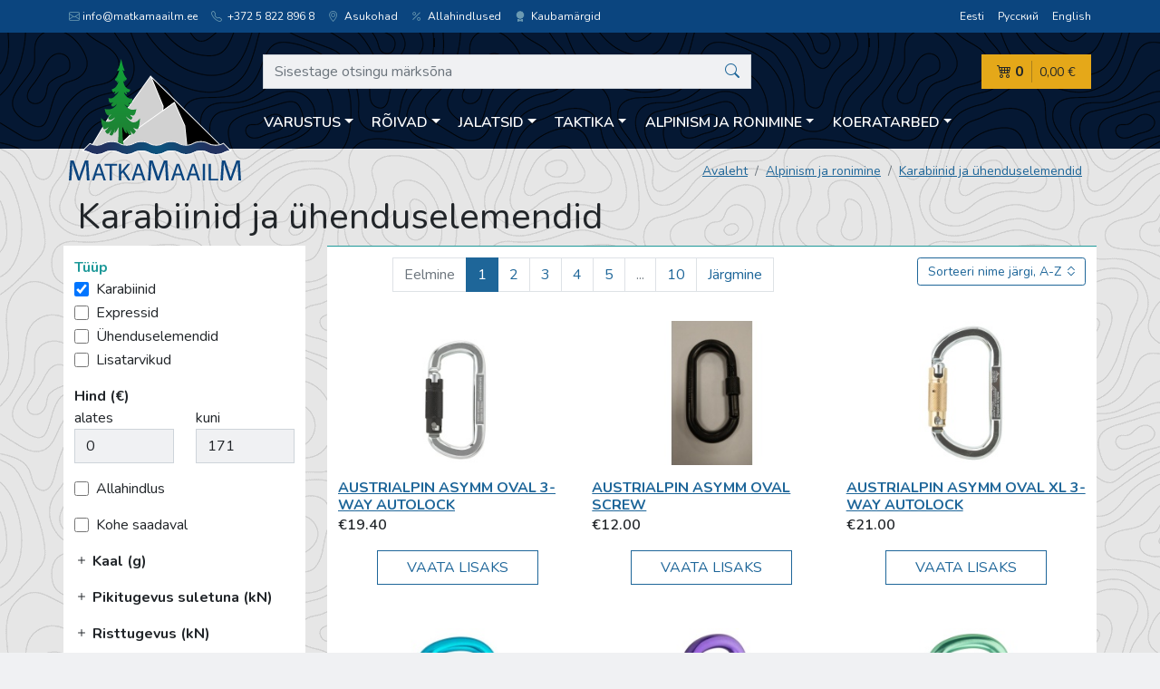

--- FILE ---
content_type: text/html; charset=utf-8
request_url: https://www.matkamaailm.ee/est/category/365?type%5B%5D=581
body_size: 14571
content:
<!doctype html>
<html lang="et">
<head>
  <meta charset="utf-8">
  <meta http-equiv="X-UA-Compatible" content="IE=edge,chrome=1">
  <meta name="viewport" content="width=device-width, initial-scale=1">

  <title>Karabiinid ja ühenduselemendid - Matkamaailm</title>
  <meta name="description" content="">
      <link rel="alternate" hreflang="et" href="https://www.matkamaailm.ee/est/category/365">
      <link rel="alternate" hreflang="ru" href="https://www.matkamaailm.ee/rus/category/365">
      <link rel="alternate" hreflang="en" href="https://www.matkamaailm.ee/eng/category/365">
  
    <link href="/vendor/nunito/nunito.css?b487d59" rel="stylesheet">
  <link rel="stylesheet" href="/vendor/bootstrap-icons/bootstrap-icons.css?b487d59">
  
          <link rel="stylesheet" type="text/css" href="/css/styles.min.css?b487d59"/>
      
    <!-- Global site tag (gtag.js) - Google Analytics -->

  <script async src="https://www.googletagmanager.com/gtag/js?id=G-M06KBZK68E"></script>
  <script>
    window.dataLayer = window.dataLayer || [];
    function gtag(){dataLayer.push(arguments);}
    gtag('js', new Date());
    
    gtag('config', 'G-M06KBZK68E');    
  </script>

</head>

<body>
<header class="mainheader">
  <div class="mainheader__topnav">
    <div class="container-xl">
      <div class="row">
        <div class="col-md-8 d-none d-md-block">
          <ul class="locations list-unstyled mb-0">
            <li><script type="text/javascript">
	//<![CDATA[
	var l=new Array();
	l[0] = '>';
	l[1] = 'a';
	l[2] = '/';
	l[3] = '<';
	l[4] = '|101';
	l[5] = '|101';
	l[6] = '|46';
	l[7] = '|109';
	l[8] = '|108';
	l[9] = '|105';
	l[10] = '|97';
	l[11] = '|97';
	l[12] = '|109';
	l[13] = '|97';
	l[14] = '|107';
	l[15] = '|116';
	l[16] = '|97';
	l[17] = '|109';
	l[18] = '|64';
	l[19] = '|111';
	l[20] = '|102';
	l[21] = '|110';
	l[22] = '|105';
	l[23] = '>';
	l[24] = 'i';
	l[25] = '/';
	l[26] = '<';
	l[27] = '>';
	l[28] = '"';
	l[29] = 'e';
	l[30] = 'p';
	l[31] = 'o';
	l[32] = 'l';
	l[33] = 'e';
	l[34] = 'v';
	l[35] = 'n';
	l[36] = 'e';
	l[37] = '-';
	l[38] = 'i';
	l[39] = 'b';
	l[40] = ' ';
	l[41] = 'i';
	l[42] = 'b';
	l[43] = '"';
	l[44] = '=';
	l[45] = 's';
	l[46] = 's';
	l[47] = 'a';
	l[48] = 'l';
	l[49] = 'c';
	l[50] = ' ';
	l[51] = 'i';
	l[52] = '<';
	l[53] = '>';
	l[54] = '"';
	l[55] = '|116';
	l[56] = '|104';
	l[57] = '|103';
	l[58] = '|105';
	l[59] = '|108';
	l[60] = '|45';
	l[61] = '|107';
	l[62] = '|110';
	l[63] = '|105';
	l[64] = '|108';
	l[65] = ' class="';
	l[66] = '"';
	l[67] = '|101';
	l[68] = '|101';
	l[69] = '|46';
	l[70] = '|109';
	l[71] = '|108';
	l[72] = '|105';
	l[73] = '|97';
	l[74] = '|97';
	l[75] = '|109';
	l[76] = '|97';
	l[77] = '|107';
	l[78] = '|116';
	l[79] = '|97';
	l[80] = '|109';
	l[81] = '|64';
	l[82] = '|111';
	l[83] = '|102';
	l[84] = '|110';
	l[85] = '|105';
	l[86] = ':';
	l[87] = 'o';
	l[88] = 't';
	l[89] = 'l';
	l[90] = 'i';
	l[91] = 'a';
	l[92] = 'm';
	l[93] = '"';
	l[94] = '=';
	l[95] = 'f';
	l[96] = 'e';
	l[97] = 'r';
	l[98] = 'h';
	l[99] = ' ';
	l[100] = 'a';
	l[101] = '<';

	for (var i = l.length-1; i >= 0; i=i-1) {
		if (l[i].substring(0, 1) === '|') document.write("&#"+unescape(l[i].substring(1))+";");
		else document.write(unescape(l[i]));
	}
	//]]>
</script></li>
            <li><a class="link-light" href="tel:+37258228968"><i class="bi bi-telephone"></i> +372 5 822 896 8</a></li>
            <li><a class="link-light" href="https://www.matkamaailm.ee/est/contact" lang="et"><i class="bi bi-geo-alt"></i> Asukohad</a></li>
            <li><a class="link-light" href="https://www.matkamaailm.ee/est/discounts" lang="et"> <i class="bi bi-percent"></i> Allahindlused</a></li>
            <li><a class="link-light" href="https://www.matkamaailm.ee/est/brands" lang="et"> <i class="bi bi-award-fill"></i> Kaubamärgid</a></li>
          </ul>
        </div>
        <div class="col-md-4 text-start text-md-end">
          <ul class="langselect list-unstyled mb-0">
            <li><a class="link-light" href="https://www.matkamaailm.ee/est/category/365?type%5B%5D=581" lang="et">Eesti</a></li>
            <li><a class="link-light" href="https://www.matkamaailm.ee/rus/category/365?type%5B%5D=581" lang="ru">Русский</a></li>
            <li><a class="link-light" href="https://www.matkamaailm.ee/eng/category/365?type%5B%5D=581" lang="en">English</a></li>
          </ul>
        </div>
      </div>
    </div>
  </div>
  <div class="container-xl">
    <div class="row align-items-end position-relative">
      <div class="mainheader__branding">
        <a href="https://www.matkamaailm.ee/est" lang="et">
          <img src="https://www.matkamaailm.ee/assets/matkamaailm-logo.svg" alt="Matkamaailm" width="190" height="127">
        </a>
      </div>
      <div class="col pt-md-4">
        <div class="row">
          <!-- header search -->
          <div class="mainheader__search">
  <button
    class="search-toggler d-md-none d-block js-toggle-search"
    type="button"
    aria-controls="js-search-supported-content"
    aria-expanded="false"
    aria-label="Otsing"
    title="Otsing"
  ><i class="bi bi-search"></i>
  </button>
  <div class="collapse search-collapse" id="js-search-supported-content">
    <form action="https://www.matkamaailm.ee/est/search" method="get">
      <fieldset>
        <div class="input-group">
          <input type="text" name="query" class="form-control"
                 value=""
             placeholder="Sisestage otsingu märksõna"
             aria-label="Sisestage otsingu märksõna"
             aria-describedby="button-addon2"
          >
          <button class="btn btn-link btn-search" type="submit" id="button-addon2"
            title="Otsi">
                        <i class="bi bi-search"></i>
          </button>
        </div>
      </fieldset>
    </form>
  </div>
</div>

          <!-- shopping cart -->
          <div class="mainheader__cart js-cart-overview">
  <a class="cart js-content" href="https://www.matkamaailm.ee/est/cart" lang="et" title="Ostukorv">
    <div class="cart__amount">
      <i class="bi bi-cart4"></i> 0
    </div>
    <div class="cart__sum">
      0,00 €
    </div>
  </a>
</div>

          <!-- categories -->
          <!-- categories -->
<div class="mainheader__nav pt-md-2">
  <nav class="navbar navbar-expand-md has-megamenu">
    <button class="navbar-toggler js-toggle-nav" type="button"
      aria-controls="js-navbar-supported-content"
      aria-expanded="false" aria-label="Menüü" title="Menüü">
      <i class="bi bi-list"></i>
    </button>
    <div class="collapse navbar-collapse" id="js-navbar-supported-content">
      <ul class="navbar-nav me-auto mb-2 mb-lg-0">
        <!-- 1st level -->
                <li class="nav-item dropdown has-megamenu">
          <a href="https://www.matkamaailm.ee/est/category/312" lang="et"
             class="nav-link dropdown-toggle btn btn-link" id="navbar0" role="button" data-bs-toggle="dropdown" aria-expanded="false">Varustus</a>
          <div class="dropdown-menu megamenu" onclick="event.stopPropagation()" aria-labelledby="navbar0">
            <div class="accordion accordion-flush" id="accordionFlush0">
              <!-- 2nd level -->
                            <div class="accordion-item">
                <div class="accordion-header" id="flush-heading1-1">
                  <!-- mobile -->
                  <a class="accordion-button collapsed d-md-none" href="https://www.matkamaailm.ee/est/category/313" lang="et" onclick="event.stopPropagation()"
                     data-bs-toggle="collapse" data-bs-target="#flush-collapse1-1"
                     aria-expanded="false" aria-controls="flush-collapse1-1"
                  >Telgid ja varjualused</a>
                  <!-- desktop -->
                  <a class="accordion-button collapsed d-none d-md-inline" href="https://www.matkamaailm.ee/est/category/313" lang="et">Telgid ja varjualused</a>
                </div>
                <div id="flush-collapse1-1" class="accordion-collapse collapse" aria-labelledby="flush-headingOne">
                  <div class="accordion-body">
                    <ul>
                                                                                                                <li class="mb-3 d-md-none"><a href="https://www.matkamaailm.ee/est/category/313" lang="et">Vaata kõiki tooteid selles kategoorias</a></li>
                      <!-- 3rd level -->
                                            <li><a href="https://www.matkamaailm.ee/est/category/386" lang="et">1 kohalised</a>
                                            <li><a href="https://www.matkamaailm.ee/est/category/387" lang="et">2 kohalised</a>
                                            <li><a href="https://www.matkamaailm.ee/est/category/388" lang="et">3 kohalised</a>
                                            <li><a href="https://www.matkamaailm.ee/est/category/389" lang="et">4 kohalised</a>
                                            <li><a href="https://www.matkamaailm.ee/est/category/390" lang="et">5 kohalised ja suuremad</a>
                                            <li><a href="https://www.matkamaailm.ee/est/category/391" lang="et">Varjualused</a>
                                            <li><a href="https://www.matkamaailm.ee/est/category/392" lang="et">Telkide lisatarvikud</a>
                                            <!-- // end 3rd level -->
                    </ul>
                  </div>
                </div>
              </div>
                            <div class="accordion-item">
                <div class="accordion-header" id="flush-heading1-2">
                  <!-- mobile -->
                  <a class="accordion-button collapsed d-md-none" href="https://www.matkamaailm.ee/est/category/314" lang="et" onclick="event.stopPropagation()"
                     data-bs-toggle="collapse" data-bs-target="#flush-collapse1-2"
                     aria-expanded="false" aria-controls="flush-collapse1-2"
                  >Seljakotid</a>
                  <!-- desktop -->
                  <a class="accordion-button collapsed d-none d-md-inline" href="https://www.matkamaailm.ee/est/category/314" lang="et">Seljakotid</a>
                </div>
                <div id="flush-collapse1-2" class="accordion-collapse collapse" aria-labelledby="flush-headingOne">
                  <div class="accordion-body">
                    <ul>
                                                                                                                <li class="mb-3 d-md-none"><a href="https://www.matkamaailm.ee/est/category/314" lang="et">Vaata kõiki tooteid selles kategoorias</a></li>
                      <!-- 3rd level -->
                                            <li><a href="https://www.matkamaailm.ee/est/category/394" lang="et">Alpinism</a>
                                            <li><a href="https://www.matkamaailm.ee/est/category/395" lang="et">Jooksmine</a>
                                            <li><a href="https://www.matkamaailm.ee/est/category/396" lang="et">Jalgratturile</a>
                                            <li><a href="https://www.matkamaailm.ee/est/category/397" lang="et">Linn</a>
                                            <li><a href="https://www.matkamaailm.ee/est/category/398" lang="et">Laste kandmiseks</a>
                                            <li><a href="https://www.matkamaailm.ee/est/category/399" lang="et">Pikad matkad</a>
                                            <li><a href="https://www.matkamaailm.ee/est/category/400" lang="et">Reisimiseks</a>
                                            <li><a href="https://www.matkamaailm.ee/est/category/401" lang="et">Lühimatkad</a>
                                            <li><a href="https://www.matkamaailm.ee/est/category/402" lang="et">Suusad ja lumelaud</a>
                                            <li><a href="https://www.matkamaailm.ee/est/category/403" lang="et">Taktikalised</a>
                                            <li><a href="https://www.matkamaailm.ee/est/category/404" lang="et">Seljakottide lisatarvikud</a>
                                            <li><a href="https://www.matkamaailm.ee/est/category/643" lang="et">Varustusekotid</a>
                                            <!-- // end 3rd level -->
                    </ul>
                  </div>
                </div>
              </div>
                            <div class="accordion-item">
                <div class="accordion-header" id="flush-heading1-3">
                  <!-- mobile -->
                  <a class="accordion-button collapsed d-md-none" href="https://www.matkamaailm.ee/est/category/315" lang="et" onclick="event.stopPropagation()"
                     data-bs-toggle="collapse" data-bs-target="#flush-collapse1-3"
                     aria-expanded="false" aria-controls="flush-collapse1-3"
                  >Toidunõud</a>
                  <!-- desktop -->
                  <a class="accordion-button collapsed d-none d-md-inline" href="https://www.matkamaailm.ee/est/category/315" lang="et">Toidunõud</a>
                </div>
                <div id="flush-collapse1-3" class="accordion-collapse collapse" aria-labelledby="flush-headingOne">
                  <div class="accordion-body">
                    <ul>
                                                                                                                <li class="mb-3 d-md-none"><a href="https://www.matkamaailm.ee/est/category/315" lang="et">Vaata kõiki tooteid selles kategoorias</a></li>
                      <!-- 3rd level -->
                                            <li><a href="https://www.matkamaailm.ee/est/category/405" lang="et">Komplektid</a>
                                            <li><a href="https://www.matkamaailm.ee/est/category/406" lang="et">Potid</a>
                                            <li><a href="https://www.matkamaailm.ee/est/category/407" lang="et">Söögiriistad</a>
                                            <li><a href="https://www.matkamaailm.ee/est/category/408" lang="et">Kruusid</a>
                                            <li><a href="https://www.matkamaailm.ee/est/category/409" lang="et">Kausid</a>
                                            <li><a href="https://www.matkamaailm.ee/est/category/411" lang="et">Termosed</a>
                                            <li><a href="https://www.matkamaailm.ee/est/category/412" lang="et">Teekannud</a>
                                            <li><a href="https://www.matkamaailm.ee/est/category/413" lang="et">Pannid</a>
                                            <li><a href="https://www.matkamaailm.ee/est/category/414" lang="et">Toidunõude lisatarvikud</a>
                                            <li><a href="https://www.matkamaailm.ee/est/category/410" lang="et">Joogipudel</a>
                                            <li><a href="https://www.matkamaailm.ee/est/category/677" lang="et">Jahutajad</a>
                                            <!-- // end 3rd level -->
                    </ul>
                  </div>
                </div>
              </div>
                            <div class="accordion-item">
                <div class="accordion-header" id="flush-heading1-4">
                  <!-- mobile -->
                  <a class="accordion-button collapsed d-md-none" href="https://www.matkamaailm.ee/est/category/316" lang="et" onclick="event.stopPropagation()"
                     data-bs-toggle="collapse" data-bs-target="#flush-collapse1-4"
                     aria-expanded="false" aria-controls="flush-collapse1-4"
                  >Magamiskotid</a>
                  <!-- desktop -->
                  <a class="accordion-button collapsed d-none d-md-inline" href="https://www.matkamaailm.ee/est/category/316" lang="et">Magamiskotid</a>
                </div>
                <div id="flush-collapse1-4" class="accordion-collapse collapse" aria-labelledby="flush-headingOne">
                  <div class="accordion-body">
                    <ul>
                                                                                                                <li class="mb-3 d-md-none"><a href="https://www.matkamaailm.ee/est/category/316" lang="et">Vaata kõiki tooteid selles kategoorias</a></li>
                      <!-- 3rd level -->
                                            <li><a href="https://www.matkamaailm.ee/est/category/415" lang="et">Sulg</a>
                                            <li><a href="https://www.matkamaailm.ee/est/category/416" lang="et">Sünteetiline</a>
                                            <li><a href="https://www.matkamaailm.ee/est/category/417" lang="et">Kombineeritud</a>
                                            <li><a href="https://www.matkamaailm.ee/est/category/418" lang="et">Linad</a>
                                            <li><a href="https://www.matkamaailm.ee/est/category/419" lang="et">Magamiskottide lisatarvikud</a>
                                            <!-- // end 3rd level -->
                    </ul>
                  </div>
                </div>
              </div>
                            <div class="accordion-item">
                <div class="accordion-header" id="flush-heading1-5">
                  <!-- mobile -->
                  <a class="accordion-button collapsed d-md-none" href="https://www.matkamaailm.ee/est/category/317" lang="et" onclick="event.stopPropagation()"
                     data-bs-toggle="collapse" data-bs-target="#flush-collapse1-5"
                     aria-expanded="false" aria-controls="flush-collapse1-5"
                  >Väikesed kotid</a>
                  <!-- desktop -->
                  <a class="accordion-button collapsed d-none d-md-inline" href="https://www.matkamaailm.ee/est/category/317" lang="et">Väikesed kotid</a>
                </div>
                <div id="flush-collapse1-5" class="accordion-collapse collapse" aria-labelledby="flush-headingOne">
                  <div class="accordion-body">
                    <ul>
                                                                                                                <li class="mb-3 d-md-none"><a href="https://www.matkamaailm.ee/est/category/317" lang="et">Vaata kõiki tooteid selles kategoorias</a></li>
                      <!-- 3rd level -->
                                            <li><a href="https://www.matkamaailm.ee/est/category/665" lang="et">Vöökotid</a>
                                            <li><a href="https://www.matkamaailm.ee/est/category/666" lang="et">Rahakotid</a>
                                            <li><a href="https://www.matkamaailm.ee/est/category/667" lang="et">Jalgrattakotid</a>
                                            <li><a href="https://www.matkamaailm.ee/est/category/668" lang="et">Veekindlad kotid</a>
                                            <li><a href="https://www.matkamaailm.ee/est/category/669" lang="et">Kompressioonikotid</a>
                                            <li><a href="https://www.matkamaailm.ee/est/category/670" lang="et">Õlakotid</a>
                                            <li><a href="https://www.matkamaailm.ee/est/category/671" lang="et">Kaamerakotid</a>
                                            <li><a href="https://www.matkamaailm.ee/est/category/672" lang="et">Arvutikott</a>
                                            <li><a href="https://www.matkamaailm.ee/est/category/673" lang="et">Taktikalised kotid</a>
                                            <li><a href="https://www.matkamaailm.ee/est/category/674" lang="et">Kokkupandavad kotid</a>
                                            <li><a href="https://www.matkamaailm.ee/est/category/675" lang="et">Kosmeetikakotid</a>
                                            <li><a href="https://www.matkamaailm.ee/est/category/676" lang="et">Kaelakott</a>
                                            <li><a href="https://www.matkamaailm.ee/est/category/690" lang="et">Neopreenist kotid</a>
                                            <!-- // end 3rd level -->
                    </ul>
                  </div>
                </div>
              </div>
                            <div class="accordion-item">
                <div class="accordion-header" id="flush-heading1-6">
                  <!-- mobile -->
                  <a class="accordion-button collapsed d-md-none" href="https://www.matkamaailm.ee/est/category/318" lang="et" onclick="event.stopPropagation()"
                     data-bs-toggle="collapse" data-bs-target="#flush-collapse1-6"
                     aria-expanded="false" aria-controls="flush-collapse1-6"
                  >Rippvoodi</a>
                  <!-- desktop -->
                  <a class="accordion-button collapsed d-none d-md-inline" href="https://www.matkamaailm.ee/est/category/318" lang="et">Rippvoodi</a>
                </div>
                <div id="flush-collapse1-6" class="accordion-collapse collapse" aria-labelledby="flush-headingOne">
                  <div class="accordion-body">
                    <ul>
                                                                                                                <li class="mb-3 d-md-none"><a href="https://www.matkamaailm.ee/est/category/318" lang="et">Vaata kõiki tooteid selles kategoorias</a></li>
                      <!-- 3rd level -->
                                            <li><a href="https://www.matkamaailm.ee/est/category/420" lang="et">1 kohalised</a>
                                            <li><a href="https://www.matkamaailm.ee/est/category/421" lang="et">2 kohalised</a>
                                            <li><a href="https://www.matkamaailm.ee/est/category/422" lang="et">Magamisalus</a>
                                            <li><a href="https://www.matkamaailm.ee/est/category/423" lang="et">Rippvoodi lisatarvikud</a>
                                            <!-- // end 3rd level -->
                    </ul>
                  </div>
                </div>
              </div>
                            <div class="accordion-item">
                <div class="accordion-header" id="flush-heading1-7">
                  <!-- mobile -->
                  <a class="accordion-button collapsed d-md-none" href="https://www.matkamaailm.ee/est/category/319" lang="et" onclick="event.stopPropagation()"
                     data-bs-toggle="collapse" data-bs-target="#flush-collapse1-7"
                     aria-expanded="false" aria-controls="flush-collapse1-7"
                  >Matkakepid</a>
                  <!-- desktop -->
                  <a class="accordion-button collapsed d-none d-md-inline" href="https://www.matkamaailm.ee/est/category/319" lang="et">Matkakepid</a>
                </div>
                <div id="flush-collapse1-7" class="accordion-collapse collapse" aria-labelledby="flush-headingOne">
                  <div class="accordion-body">
                    <ul>
                                                                                                                <li class="mb-3 "><a href="https://www.matkamaailm.ee/est/category/319" lang="et">Vaata kõiki tooteid selles kategoorias</a></li>
                      <!-- 3rd level -->
                                            <!-- // end 3rd level -->
                    </ul>
                  </div>
                </div>
              </div>
                            <div class="accordion-item">
                <div class="accordion-header" id="flush-heading1-8">
                  <!-- mobile -->
                  <a class="accordion-button collapsed d-md-none" href="https://www.matkamaailm.ee/est/category/320" lang="et" onclick="event.stopPropagation()"
                     data-bs-toggle="collapse" data-bs-target="#flush-collapse1-8"
                     aria-expanded="false" aria-controls="flush-collapse1-8"
                  >Tööriistad</a>
                  <!-- desktop -->
                  <a class="accordion-button collapsed d-none d-md-inline" href="https://www.matkamaailm.ee/est/category/320" lang="et">Tööriistad</a>
                </div>
                <div id="flush-collapse1-8" class="accordion-collapse collapse" aria-labelledby="flush-headingOne">
                  <div class="accordion-body">
                    <ul>
                                                                                                                <li class="mb-3 d-md-none"><a href="https://www.matkamaailm.ee/est/category/320" lang="et">Vaata kõiki tooteid selles kategoorias</a></li>
                      <!-- 3rd level -->
                                            <li><a href="https://www.matkamaailm.ee/est/category/424" lang="et">Süütetarvikud</a>
                                            <li><a href="https://www.matkamaailm.ee/est/category/425" lang="et">Noad</a>
                                            <li><a href="https://www.matkamaailm.ee/est/category/426" lang="et">Multitööriist</a>
                                            <li><a href="https://www.matkamaailm.ee/est/category/427" lang="et">Kirved</a>
                                            <li><a href="https://www.matkamaailm.ee/est/category/428" lang="et">Labidad</a>
                                            <li><a href="https://www.matkamaailm.ee/est/category/648" lang="et">Saag</a>
                                            <li><a href="https://www.matkamaailm.ee/est/category/429" lang="et">Tööriistade lisatarvikud</a>
                                            <!-- // end 3rd level -->
                    </ul>
                  </div>
                </div>
              </div>
                            <div class="accordion-item">
                <div class="accordion-header" id="flush-heading1-9">
                  <!-- mobile -->
                  <a class="accordion-button collapsed d-md-none" href="https://www.matkamaailm.ee/est/category/321" lang="et" onclick="event.stopPropagation()"
                     data-bs-toggle="collapse" data-bs-target="#flush-collapse1-9"
                     aria-expanded="false" aria-controls="flush-collapse1-9"
                  >Optika</a>
                  <!-- desktop -->
                  <a class="accordion-button collapsed d-none d-md-inline" href="https://www.matkamaailm.ee/est/category/321" lang="et">Optika</a>
                </div>
                <div id="flush-collapse1-9" class="accordion-collapse collapse" aria-labelledby="flush-headingOne">
                  <div class="accordion-body">
                    <ul>
                                                                                                                <li class="mb-3 d-md-none"><a href="https://www.matkamaailm.ee/est/category/321" lang="et">Vaata kõiki tooteid selles kategoorias</a></li>
                      <!-- 3rd level -->
                                            <li><a href="https://www.matkamaailm.ee/est/category/430" lang="et">Binoklid</a>
                                            <li><a href="https://www.matkamaailm.ee/est/category/431" lang="et">Prillid</a>
                                            <li><a href="https://www.matkamaailm.ee/est/category/432" lang="et">Monoklid</a>
                                            <li><a href="https://www.matkamaailm.ee/est/category/434" lang="et">Optika lisatarvikud</a>
                                            <!-- // end 3rd level -->
                    </ul>
                  </div>
                </div>
              </div>
                            <div class="accordion-item">
                <div class="accordion-header" id="flush-heading1-10">
                  <!-- mobile -->
                  <a class="accordion-button collapsed d-md-none" href="https://www.matkamaailm.ee/est/category/322" lang="et" onclick="event.stopPropagation()"
                     data-bs-toggle="collapse" data-bs-target="#flush-collapse1-10"
                     aria-expanded="false" aria-controls="flush-collapse1-10"
                  >Mööbel</a>
                  <!-- desktop -->
                  <a class="accordion-button collapsed d-none d-md-inline" href="https://www.matkamaailm.ee/est/category/322" lang="et">Mööbel</a>
                </div>
                <div id="flush-collapse1-10" class="accordion-collapse collapse" aria-labelledby="flush-headingOne">
                  <div class="accordion-body">
                    <ul>
                                                                                                                <li class="mb-3 d-md-none"><a href="https://www.matkamaailm.ee/est/category/322" lang="et">Vaata kõiki tooteid selles kategoorias</a></li>
                      <!-- 3rd level -->
                                            <li><a href="https://www.matkamaailm.ee/est/category/435" lang="et">Tugitoolid</a>
                                            <li><a href="https://www.matkamaailm.ee/est/category/436" lang="et">Lauad</a>
                                            <li><a href="https://www.matkamaailm.ee/est/category/437" lang="et">Toolid</a>
                                            <li><a href="https://www.matkamaailm.ee/est/category/438" lang="et">Voodid</a>
                                            <li><a href="https://www.matkamaailm.ee/est/category/439" lang="et">Komplektid</a>
                                            <li><a href="https://www.matkamaailm.ee/est/category/440" lang="et">Mööbli lisatarvikud</a>
                                            <!-- // end 3rd level -->
                    </ul>
                  </div>
                </div>
              </div>
                            <div class="accordion-item">
                <div class="accordion-header" id="flush-heading1-11">
                  <!-- mobile -->
                  <a class="accordion-button collapsed d-md-none" href="https://www.matkamaailm.ee/est/category/323" lang="et" onclick="event.stopPropagation()"
                     data-bs-toggle="collapse" data-bs-target="#flush-collapse1-11"
                     aria-expanded="false" aria-controls="flush-collapse1-11"
                  >Matid</a>
                  <!-- desktop -->
                  <a class="accordion-button collapsed d-none d-md-inline" href="https://www.matkamaailm.ee/est/category/323" lang="et">Matid</a>
                </div>
                <div id="flush-collapse1-11" class="accordion-collapse collapse" aria-labelledby="flush-headingOne">
                  <div class="accordion-body">
                    <ul>
                                                                                                                <li class="mb-3 d-md-none"><a href="https://www.matkamaailm.ee/est/category/323" lang="et">Vaata kõiki tooteid selles kategoorias</a></li>
                      <!-- 3rd level -->
                                            <li><a href="https://www.matkamaailm.ee/est/category/441" lang="et">Isetäituvad</a>
                                            <li><a href="https://www.matkamaailm.ee/est/category/442" lang="et">Õhkmadrats</a>
                                            <li><a href="https://www.matkamaailm.ee/est/category/443" lang="et">Matkamatt</a>
                                            <li><a href="https://www.matkamaailm.ee/est/category/444" lang="et">Istumisalused</a>
                                            <li><a href="https://www.matkamaailm.ee/est/category/445" lang="et">Padjad</a>
                                            <li><a href="https://www.matkamaailm.ee/est/category/446" lang="et">Lisatarvikud</a>
                                            <!-- // end 3rd level -->
                    </ul>
                  </div>
                </div>
              </div>
                            <div class="accordion-item">
                <div class="accordion-header" id="flush-heading1-12">
                  <!-- mobile -->
                  <a class="accordion-button collapsed d-md-none" href="https://www.matkamaailm.ee/est/category/324" lang="et" onclick="event.stopPropagation()"
                     data-bs-toggle="collapse" data-bs-target="#flush-collapse1-12"
                     aria-expanded="false" aria-controls="flush-collapse1-12"
                  >Põletid</a>
                  <!-- desktop -->
                  <a class="accordion-button collapsed d-none d-md-inline" href="https://www.matkamaailm.ee/est/category/324" lang="et">Põletid</a>
                </div>
                <div id="flush-collapse1-12" class="accordion-collapse collapse" aria-labelledby="flush-headingOne">
                  <div class="accordion-body">
                    <ul>
                                                                                                                <li class="mb-3 d-md-none"><a href="https://www.matkamaailm.ee/est/category/324" lang="et">Vaata kõiki tooteid selles kategoorias</a></li>
                      <!-- 3rd level -->
                                            <li><a href="https://www.matkamaailm.ee/est/category/447" lang="et">Gaasipõletid</a>
                                            <li><a href="https://www.matkamaailm.ee/est/category/448" lang="et">Vedelkütuse põletid</a>
                                            <li><a href="https://www.matkamaailm.ee/est/category/449" lang="et">Tahkekütuse põletid</a>
                                            <li><a href="https://www.matkamaailm.ee/est/category/450" lang="et">Toiduvalmistamise süsteem</a>
                                            <li><a href="https://www.matkamaailm.ee/est/category/451" lang="et">Ahjud ja grillid</a>
                                            <li><a href="https://www.matkamaailm.ee/est/category/452" lang="et">Kütus</a>
                                            <li><a href="https://www.matkamaailm.ee/est/category/453" lang="et">Põletite lisatarvikud</a>
                                            <!-- // end 3rd level -->
                    </ul>
                  </div>
                </div>
              </div>
                            <div class="accordion-item">
                <div class="accordion-header" id="flush-heading1-13">
                  <!-- mobile -->
                  <a class="accordion-button collapsed d-md-none" href="https://www.matkamaailm.ee/est/category/325" lang="et" onclick="event.stopPropagation()"
                     data-bs-toggle="collapse" data-bs-target="#flush-collapse1-13"
                     aria-expanded="false" aria-controls="flush-collapse1-13"
                  >Matkatoit</a>
                  <!-- desktop -->
                  <a class="accordion-button collapsed d-none d-md-inline" href="https://www.matkamaailm.ee/est/category/325" lang="et">Matkatoit</a>
                </div>
                <div id="flush-collapse1-13" class="accordion-collapse collapse" aria-labelledby="flush-headingOne">
                  <div class="accordion-body">
                    <ul>
                                                                                                                <li class="mb-3 d-md-none"><a href="https://www.matkamaailm.ee/est/category/325" lang="et">Vaata kõiki tooteid selles kategoorias</a></li>
                      <!-- 3rd level -->
                                            <li><a href="https://www.matkamaailm.ee/est/category/454" lang="et">Kuivtoit</a>
                                            <li><a href="https://www.matkamaailm.ee/est/category/455" lang="et">Valmistoit</a>
                                            <li><a href="https://www.matkamaailm.ee/est/category/456" lang="et">Magustoit</a>
                                            <li><a href="https://www.matkamaailm.ee/est/category/457" lang="et">Vahepala</a>
                                            <!-- // end 3rd level -->
                    </ul>
                  </div>
                </div>
              </div>
                            <div class="accordion-item">
                <div class="accordion-header" id="flush-heading1-14">
                  <!-- mobile -->
                  <a class="accordion-button collapsed d-md-none" href="https://www.matkamaailm.ee/est/category/326" lang="et" onclick="event.stopPropagation()"
                     data-bs-toggle="collapse" data-bs-target="#flush-collapse1-14"
                     aria-expanded="false" aria-controls="flush-collapse1-14"
                  >Elektroonika</a>
                  <!-- desktop -->
                  <a class="accordion-button collapsed d-none d-md-inline" href="https://www.matkamaailm.ee/est/category/326" lang="et">Elektroonika</a>
                </div>
                <div id="flush-collapse1-14" class="accordion-collapse collapse" aria-labelledby="flush-headingOne">
                  <div class="accordion-body">
                    <ul>
                                                                                                                <li class="mb-3 d-md-none"><a href="https://www.matkamaailm.ee/est/category/326" lang="et">Vaata kõiki tooteid selles kategoorias</a></li>
                      <!-- 3rd level -->
                                            <li><a href="https://www.matkamaailm.ee/est/category/458" lang="et">Päikesepaneelid</a>
                                            <li><a href="https://www.matkamaailm.ee/est/category/459" lang="et">Akupank</a>
                                            <li><a href="https://www.matkamaailm.ee/est/category/460" lang="et">Sammulugejad</a>
                                            <li><a href="https://www.matkamaailm.ee/est/category/682" lang="et">Külmkapid</a>
                                            <li><a href="https://www.matkamaailm.ee/est/category/664" lang="et">Lisatarvikud</a>
                                            <!-- // end 3rd level -->
                    </ul>
                  </div>
                </div>
              </div>
                            <div class="accordion-item">
                <div class="accordion-header" id="flush-heading1-15">
                  <!-- mobile -->
                  <a class="accordion-button collapsed d-md-none" href="https://www.matkamaailm.ee/est/category/327" lang="et" onclick="event.stopPropagation()"
                     data-bs-toggle="collapse" data-bs-target="#flush-collapse1-15"
                     aria-expanded="false" aria-controls="flush-collapse1-15"
                  >Laviinivarustus</a>
                  <!-- desktop -->
                  <a class="accordion-button collapsed d-none d-md-inline" href="https://www.matkamaailm.ee/est/category/327" lang="et">Laviinivarustus</a>
                </div>
                <div id="flush-collapse1-15" class="accordion-collapse collapse" aria-labelledby="flush-headingOne">
                  <div class="accordion-body">
                    <ul>
                                                                                                                <li class="mb-3 d-md-none"><a href="https://www.matkamaailm.ee/est/category/327" lang="et">Vaata kõiki tooteid selles kategoorias</a></li>
                      <!-- 3rd level -->
                                            <li><a href="https://www.matkamaailm.ee/est/category/461" lang="et">Piipar</a>
                                            <li><a href="https://www.matkamaailm.ee/est/category/462" lang="et">Labidad</a>
                                            <li><a href="https://www.matkamaailm.ee/est/category/463" lang="et">Laviinisond</a>
                                            <li><a href="https://www.matkamaailm.ee/est/category/465" lang="et">Komplektid</a>
                                            <!-- // end 3rd level -->
                    </ul>
                  </div>
                </div>
              </div>
                            <div class="accordion-item">
                <div class="accordion-header" id="flush-heading1-16">
                  <!-- mobile -->
                  <a class="accordion-button collapsed d-md-none" href="https://www.matkamaailm.ee/est/category/328" lang="et" onclick="event.stopPropagation()"
                     data-bs-toggle="collapse" data-bs-target="#flush-collapse1-16"
                     aria-expanded="false" aria-controls="flush-collapse1-16"
                  >Lambid</a>
                  <!-- desktop -->
                  <a class="accordion-button collapsed d-none d-md-inline" href="https://www.matkamaailm.ee/est/category/328" lang="et">Lambid</a>
                </div>
                <div id="flush-collapse1-16" class="accordion-collapse collapse" aria-labelledby="flush-headingOne">
                  <div class="accordion-body">
                    <ul>
                                                                                                                <li class="mb-3 d-md-none"><a href="https://www.matkamaailm.ee/est/category/328" lang="et">Vaata kõiki tooteid selles kategoorias</a></li>
                      <!-- 3rd level -->
                                            <li><a href="https://www.matkamaailm.ee/est/category/466" lang="et">Pealambid</a>
                                            <li><a href="https://www.matkamaailm.ee/est/category/467" lang="et">Taskulambid</a>
                                            <li><a href="https://www.matkamaailm.ee/est/category/468" lang="et">Laternad</a>
                                            <li><a href="https://www.matkamaailm.ee/est/category/469" lang="et">Jalgrattalambid</a>
                                            <li><a href="https://www.matkamaailm.ee/est/category/473" lang="et">Taktikalised</a>
                                            <li><a href="https://www.matkamaailm.ee/est/category/470" lang="et">Lampide lisatarvikud</a>
                                            <!-- // end 3rd level -->
                    </ul>
                  </div>
                </div>
              </div>
                            <div class="accordion-item">
                <div class="accordion-header" id="flush-heading1-17">
                  <!-- mobile -->
                  <a class="accordion-button collapsed d-md-none" href="https://www.matkamaailm.ee/est/category/329" lang="et" onclick="event.stopPropagation()"
                     data-bs-toggle="collapse" data-bs-target="#flush-collapse1-17"
                     aria-expanded="false" aria-controls="flush-collapse1-17"
                  >Navigeerimine</a>
                  <!-- desktop -->
                  <a class="accordion-button collapsed d-none d-md-inline" href="https://www.matkamaailm.ee/est/category/329" lang="et">Navigeerimine</a>
                </div>
                <div id="flush-collapse1-17" class="accordion-collapse collapse" aria-labelledby="flush-headingOne">
                  <div class="accordion-body">
                    <ul>
                                                                                                                <li class="mb-3 d-md-none"><a href="https://www.matkamaailm.ee/est/category/329" lang="et">Vaata kõiki tooteid selles kategoorias</a></li>
                      <!-- 3rd level -->
                                            <li><a href="https://www.matkamaailm.ee/est/category/471" lang="et">Orienteerumine</a>
                                            <li><a href="https://www.matkamaailm.ee/est/category/472" lang="et">Matkakompass</a>
                                            <li><a href="https://www.matkamaailm.ee/est/category/474" lang="et">Merekompass</a>
                                            <!-- // end 3rd level -->
                    </ul>
                  </div>
                </div>
              </div>
                            <div class="accordion-item">
                <div class="accordion-header" id="flush-heading1-18">
                  <!-- mobile -->
                  <a class="accordion-button collapsed d-md-none" href="https://www.matkamaailm.ee/est/category/330" lang="et" onclick="event.stopPropagation()"
                     data-bs-toggle="collapse" data-bs-target="#flush-collapse1-18"
                     aria-expanded="false" aria-controls="flush-collapse1-18"
                  >Vee puhastamine</a>
                  <!-- desktop -->
                  <a class="accordion-button collapsed d-none d-md-inline" href="https://www.matkamaailm.ee/est/category/330" lang="et">Vee puhastamine</a>
                </div>
                <div id="flush-collapse1-18" class="accordion-collapse collapse" aria-labelledby="flush-headingOne">
                  <div class="accordion-body">
                    <ul>
                                                                                                                <li class="mb-3 d-md-none"><a href="https://www.matkamaailm.ee/est/category/330" lang="et">Vaata kõiki tooteid selles kategoorias</a></li>
                      <!-- 3rd level -->
                                            <li><a href="https://www.matkamaailm.ee/est/category/476" lang="et">Filtrid</a>
                                            <li><a href="https://www.matkamaailm.ee/est/category/477" lang="et">Tabletid / Vedelikud</a>
                                            <!-- // end 3rd level -->
                    </ul>
                  </div>
                </div>
              </div>
                            <div class="accordion-item">
                <div class="accordion-header" id="flush-heading1-19">
                  <!-- mobile -->
                  <a class="accordion-button collapsed d-md-none" href="https://www.matkamaailm.ee/est/category/691" lang="et" onclick="event.stopPropagation()"
                     data-bs-toggle="collapse" data-bs-target="#flush-collapse1-19"
                     aria-expanded="false" aria-controls="flush-collapse1-19"
                  >Talvevarustus</a>
                  <!-- desktop -->
                  <a class="accordion-button collapsed d-none d-md-inline" href="https://www.matkamaailm.ee/est/category/691" lang="et">Talvevarustus</a>
                </div>
                <div id="flush-collapse1-19" class="accordion-collapse collapse" aria-labelledby="flush-headingOne">
                  <div class="accordion-body">
                    <ul>
                                                                                                                <li class="mb-3 d-md-none"><a href="https://www.matkamaailm.ee/est/category/691" lang="et">Vaata kõiki tooteid selles kategoorias</a></li>
                      <!-- 3rd level -->
                                            <li><a href="https://www.matkamaailm.ee/est/category/692" lang="et">Suusaprillid</a>
                                            <li><a href="https://www.matkamaailm.ee/est/category/693" lang="et">Kiivrid</a>
                                            <li><a href="https://www.matkamaailm.ee/est/category/694" lang="et">Seljakotid</a>
                                            <li><a href="https://www.matkamaailm.ee/est/category/332" lang="et">Räätsad</a>
                                            <!-- // end 3rd level -->
                    </ul>
                  </div>
                </div>
              </div>
                            <div class="accordion-item">
                <div class="accordion-header" id="flush-heading1-20">
                  <!-- mobile -->
                  <a class="accordion-button collapsed d-md-none" href="https://www.matkamaailm.ee/est/category/333" lang="et" onclick="event.stopPropagation()"
                     data-bs-toggle="collapse" data-bs-target="#flush-collapse1-20"
                     aria-expanded="false" aria-controls="flush-collapse1-20"
                  >Hooldus</a>
                  <!-- desktop -->
                  <a class="accordion-button collapsed d-none d-md-inline" href="https://www.matkamaailm.ee/est/category/333" lang="et">Hooldus</a>
                </div>
                <div id="flush-collapse1-20" class="accordion-collapse collapse" aria-labelledby="flush-headingOne">
                  <div class="accordion-body">
                    <ul>
                                                                                                                <li class="mb-3 d-md-none"><a href="https://www.matkamaailm.ee/est/category/333" lang="et">Vaata kõiki tooteid selles kategoorias</a></li>
                      <!-- 3rd level -->
                                            <li><a href="https://www.matkamaailm.ee/est/category/478" lang="et">Rõivastele</a>
                                            <li><a href="https://www.matkamaailm.ee/est/category/480" lang="et">Jalatsitele</a>
                                            <li><a href="https://www.matkamaailm.ee/est/category/481" lang="et">Varustusele</a>
                                            <!-- // end 3rd level -->
                    </ul>
                  </div>
                </div>
              </div>
                            <div class="accordion-item">
                <div class="accordion-header" id="flush-heading1-21">
                  <!-- mobile -->
                  <a class="accordion-button collapsed d-md-none" href="https://www.matkamaailm.ee/est/category/334" lang="et" onclick="event.stopPropagation()"
                     data-bs-toggle="collapse" data-bs-target="#flush-collapse1-21"
                     aria-expanded="false" aria-controls="flush-collapse1-21"
                  >Esmaabi ja hügieen</a>
                  <!-- desktop -->
                  <a class="accordion-button collapsed d-none d-md-inline" href="https://www.matkamaailm.ee/est/category/334" lang="et">Esmaabi ja hügieen</a>
                </div>
                <div id="flush-collapse1-21" class="accordion-collapse collapse" aria-labelledby="flush-headingOne">
                  <div class="accordion-body">
                    <ul>
                                                                                                                <li class="mb-3 d-md-none"><a href="https://www.matkamaailm.ee/est/category/334" lang="et">Vaata kõiki tooteid selles kategoorias</a></li>
                      <!-- 3rd level -->
                                            <li><a href="https://www.matkamaailm.ee/est/category/658" lang="et">Matkarätikud</a>
                                            <li><a href="https://www.matkamaailm.ee/est/category/659" lang="et">Esmaabi</a>
                                            <li><a href="https://www.matkamaailm.ee/est/category/660" lang="et">Matkadušid</a>
                                            <li><a href="https://www.matkamaailm.ee/est/category/661" lang="et">Geelid ja palsamid</a>
                                            <li><a href="https://www.matkamaailm.ee/est/category/662" lang="et">Seebi lehed</a>
                                            <li><a href="https://www.matkamaailm.ee/est/category/663" lang="et">Putukakaitse</a>
                                            <!-- // end 3rd level -->
                    </ul>
                  </div>
                </div>
              </div>
                            <div class="accordion-item">
                <div class="accordion-header" id="flush-heading1-22">
                  <!-- mobile -->
                  <a class="accordion-button collapsed d-md-none" href="https://www.matkamaailm.ee/est/category/361" lang="et" onclick="event.stopPropagation()"
                     data-bs-toggle="collapse" data-bs-target="#flush-collapse1-22"
                     aria-expanded="false" aria-controls="flush-collapse1-22"
                  >Sulgpallivarustus</a>
                  <!-- desktop -->
                  <a class="accordion-button collapsed d-none d-md-inline" href="https://www.matkamaailm.ee/est/category/361" lang="et">Sulgpallivarustus</a>
                </div>
                <div id="flush-collapse1-22" class="accordion-collapse collapse" aria-labelledby="flush-headingOne">
                  <div class="accordion-body">
                    <ul>
                                                                                                                <li class="mb-3 d-md-none"><a href="https://www.matkamaailm.ee/est/category/361" lang="et">Vaata kõiki tooteid selles kategoorias</a></li>
                      <!-- 3rd level -->
                                            <li><a href="https://www.matkamaailm.ee/est/category/566" lang="et">Reketid</a>
                                            <li><a href="https://www.matkamaailm.ee/est/category/567" lang="et">Jalatsid</a>
                                            <li><a href="https://www.matkamaailm.ee/est/category/568" lang="et">Kotid</a>
                                            <li><a href="https://www.matkamaailm.ee/est/category/569" lang="et">Rõivad</a>
                                            <li><a href="https://www.matkamaailm.ee/est/category/570" lang="et">Pallid</a>
                                            <li><a href="https://www.matkamaailm.ee/est/category/571" lang="et">Lisatarvikud</a>
                                            <!-- // end 3rd level -->
                    </ul>
                  </div>
                </div>
              </div>
                            <div class="accordion-item">
                <div class="accordion-header" id="flush-heading1-23">
                  <!-- mobile -->
                  <a class="accordion-button collapsed d-md-none" href="https://www.matkamaailm.ee/est/category/655" lang="et" onclick="event.stopPropagation()"
                     data-bs-toggle="collapse" data-bs-target="#flush-collapse1-23"
                     aria-expanded="false" aria-controls="flush-collapse1-23"
                  >Vabaaeg</a>
                  <!-- desktop -->
                  <a class="accordion-button collapsed d-none d-md-inline" href="https://www.matkamaailm.ee/est/category/655" lang="et">Vabaaeg</a>
                </div>
                <div id="flush-collapse1-23" class="accordion-collapse collapse" aria-labelledby="flush-headingOne">
                  <div class="accordion-body">
                    <ul>
                                                                                                                <li class="mb-3 d-md-none"><a href="https://www.matkamaailm.ee/est/category/655" lang="et">Vaata kõiki tooteid selles kategoorias</a></li>
                      <!-- 3rd level -->
                                            <li><a href="https://www.matkamaailm.ee/est/category/656" lang="et">Rannamängud</a>
                                            <li><a href="https://www.matkamaailm.ee/est/category/657" lang="et">Slackline</a>
                                            <!-- // end 3rd level -->
                    </ul>
                  </div>
                </div>
              </div>
                            <!-- // end 2nd level -->
            </div>
          </div>
        </li>
                <li class="nav-item dropdown has-megamenu">
          <a href="https://www.matkamaailm.ee/est/category/342" lang="et"
             class="nav-link dropdown-toggle btn btn-link" id="navbar1" role="button" data-bs-toggle="dropdown" aria-expanded="false">Rõivad</a>
          <div class="dropdown-menu megamenu" onclick="event.stopPropagation()" aria-labelledby="navbar1">
            <div class="accordion accordion-flush" id="accordionFlush1">
              <!-- 2nd level -->
                            <div class="accordion-item">
                <div class="accordion-header" id="flush-heading2-1">
                  <!-- mobile -->
                  <a class="accordion-button collapsed d-md-none" href="https://www.matkamaailm.ee/est/category/343" lang="et" onclick="event.stopPropagation()"
                     data-bs-toggle="collapse" data-bs-target="#flush-collapse2-1"
                     aria-expanded="false" aria-controls="flush-collapse2-1"
                  >Joped</a>
                  <!-- desktop -->
                  <a class="accordion-button collapsed d-none d-md-inline" href="https://www.matkamaailm.ee/est/category/343" lang="et">Joped</a>
                </div>
                <div id="flush-collapse2-1" class="accordion-collapse collapse" aria-labelledby="flush-headingOne">
                  <div class="accordion-body">
                    <ul>
                                                                                                                <li class="mb-3 d-md-none"><a href="https://www.matkamaailm.ee/est/category/343" lang="et">Vaata kõiki tooteid selles kategoorias</a></li>
                      <!-- 3rd level -->
                                            <li><a href="https://www.matkamaailm.ee/est/category/513" lang="et">Veekindlad</a>
                                            <li><a href="https://www.matkamaailm.ee/est/category/514" lang="et">Tuulekindel</a>
                                            <li><a href="https://www.matkamaailm.ee/est/category/515" lang="et">Soojustatud</a>
                                            <li><a href="https://www.matkamaailm.ee/est/category/516" lang="et">Softshell</a>
                                            <li><a href="https://www.matkamaailm.ee/est/category/517" lang="et">Suusajope</a>
                                            <li><a href="https://www.matkamaailm.ee/est/category/518" lang="et">Linnajoped</a>
                                            <li><a href="https://www.matkamaailm.ee/est/category/519" lang="et">Multisport</a>
                                            <li><a href="https://www.matkamaailm.ee/est/category/520" lang="et">Jahijoped</a>
                                            <li><a href="https://www.matkamaailm.ee/est/category/521" lang="et">Vestid</a>
                                            <li><a href="https://www.matkamaailm.ee/est/category/522" lang="et">Taktikalised</a>
                                            <!-- // end 3rd level -->
                    </ul>
                  </div>
                </div>
              </div>
                            <div class="accordion-item">
                <div class="accordion-header" id="flush-heading2-2">
                  <!-- mobile -->
                  <a class="accordion-button collapsed d-md-none" href="https://www.matkamaailm.ee/est/category/344" lang="et" onclick="event.stopPropagation()"
                     data-bs-toggle="collapse" data-bs-target="#flush-collapse2-2"
                     aria-expanded="false" aria-controls="flush-collapse2-2"
                  >Püksid</a>
                  <!-- desktop -->
                  <a class="accordion-button collapsed d-none d-md-inline" href="https://www.matkamaailm.ee/est/category/344" lang="et">Püksid</a>
                </div>
                <div id="flush-collapse2-2" class="accordion-collapse collapse" aria-labelledby="flush-headingOne">
                  <div class="accordion-body">
                    <ul>
                                                                                                                <li class="mb-3 d-md-none"><a href="https://www.matkamaailm.ee/est/category/344" lang="et">Vaata kõiki tooteid selles kategoorias</a></li>
                      <!-- 3rd level -->
                                            <li><a href="https://www.matkamaailm.ee/est/category/523" lang="et">Veekindlad</a>
                                            <li><a href="https://www.matkamaailm.ee/est/category/524" lang="et">Tuulekindlad</a>
                                            <li><a href="https://www.matkamaailm.ee/est/category/525" lang="et">Soojustatud</a>
                                            <li><a href="https://www.matkamaailm.ee/est/category/526" lang="et">Softshell</a>
                                            <li><a href="https://www.matkamaailm.ee/est/category/527" lang="et">Suusapüksid</a>
                                            <li><a href="https://www.matkamaailm.ee/est/category/528" lang="et">Linnapüksid</a>
                                            <li><a href="https://www.matkamaailm.ee/est/category/529" lang="et">Multisport</a>
                                            <li><a href="https://www.matkamaailm.ee/est/category/530" lang="et">Jahipüksid</a>
                                            <li><a href="https://www.matkamaailm.ee/est/category/531" lang="et">Taktikalised</a>
                                            <li><a href="https://www.matkamaailm.ee/est/category/644" lang="et">Ronimine</a>
                                            <li><a href="https://www.matkamaailm.ee/est/category/649" lang="et">Matkapüksid</a>
                                            <!-- // end 3rd level -->
                    </ul>
                  </div>
                </div>
              </div>
                            <div class="accordion-item">
                <div class="accordion-header" id="flush-heading2-3">
                  <!-- mobile -->
                  <a class="accordion-button collapsed d-md-none" href="https://www.matkamaailm.ee/est/category/345" lang="et" onclick="event.stopPropagation()"
                     data-bs-toggle="collapse" data-bs-target="#flush-collapse2-3"
                     aria-expanded="false" aria-controls="flush-collapse2-3"
                  >Termopesu</a>
                  <!-- desktop -->
                  <a class="accordion-button collapsed d-none d-md-inline" href="https://www.matkamaailm.ee/est/category/345" lang="et">Termopesu</a>
                </div>
                <div id="flush-collapse2-3" class="accordion-collapse collapse" aria-labelledby="flush-headingOne">
                  <div class="accordion-body">
                    <ul>
                                                                                                                <li class="mb-3 d-md-none"><a href="https://www.matkamaailm.ee/est/category/345" lang="et">Vaata kõiki tooteid selles kategoorias</a></li>
                      <!-- 3rd level -->
                                            <li><a href="https://www.matkamaailm.ee/est/category/532" lang="et">Särgid</a>
                                            <li><a href="https://www.matkamaailm.ee/est/category/533" lang="et">Püksid</a>
                                            <li><a href="https://www.matkamaailm.ee/est/category/534" lang="et">Bokserid</a>
                                            <li><a href="https://www.matkamaailm.ee/est/category/535" lang="et">Komplekt</a>
                                            <!-- // end 3rd level -->
                    </ul>
                  </div>
                </div>
              </div>
                            <div class="accordion-item">
                <div class="accordion-header" id="flush-heading2-4">
                  <!-- mobile -->
                  <a class="accordion-button collapsed d-md-none" href="https://www.matkamaailm.ee/est/category/346" lang="et" onclick="event.stopPropagation()"
                     data-bs-toggle="collapse" data-bs-target="#flush-collapse2-4"
                     aria-expanded="false" aria-controls="flush-collapse2-4"
                  >Fliisid ja pusad</a>
                  <!-- desktop -->
                  <a class="accordion-button collapsed d-none d-md-inline" href="https://www.matkamaailm.ee/est/category/346" lang="et">Fliisid ja pusad</a>
                </div>
                <div id="flush-collapse2-4" class="accordion-collapse collapse" aria-labelledby="flush-headingOne">
                  <div class="accordion-body">
                    <ul>
                                                                                                                <li class="mb-3 "><a href="https://www.matkamaailm.ee/est/category/346" lang="et">Vaata kõiki tooteid selles kategoorias</a></li>
                      <!-- 3rd level -->
                                            <!-- // end 3rd level -->
                    </ul>
                  </div>
                </div>
              </div>
                            <div class="accordion-item">
                <div class="accordion-header" id="flush-heading2-5">
                  <!-- mobile -->
                  <a class="accordion-button collapsed d-md-none" href="https://www.matkamaailm.ee/est/category/347" lang="et" onclick="event.stopPropagation()"
                     data-bs-toggle="collapse" data-bs-target="#flush-collapse2-5"
                     aria-expanded="false" aria-controls="flush-collapse2-5"
                  >Lühikesed püksid ja seelikud</a>
                  <!-- desktop -->
                  <a class="accordion-button collapsed d-none d-md-inline" href="https://www.matkamaailm.ee/est/category/347" lang="et">Lühikesed püksid ja seelikud</a>
                </div>
                <div id="flush-collapse2-5" class="accordion-collapse collapse" aria-labelledby="flush-headingOne">
                  <div class="accordion-body">
                    <ul>
                                                                                                                <li class="mb-3 "><a href="https://www.matkamaailm.ee/est/category/347" lang="et">Vaata kõiki tooteid selles kategoorias</a></li>
                      <!-- 3rd level -->
                                            <!-- // end 3rd level -->
                    </ul>
                  </div>
                </div>
              </div>
                            <div class="accordion-item">
                <div class="accordion-header" id="flush-heading2-6">
                  <!-- mobile -->
                  <a class="accordion-button collapsed d-md-none" href="https://www.matkamaailm.ee/est/category/348" lang="et" onclick="event.stopPropagation()"
                     data-bs-toggle="collapse" data-bs-target="#flush-collapse2-6"
                     aria-expanded="false" aria-controls="flush-collapse2-6"
                  >Särgid / T-särgid</a>
                  <!-- desktop -->
                  <a class="accordion-button collapsed d-none d-md-inline" href="https://www.matkamaailm.ee/est/category/348" lang="et">Särgid / T-särgid</a>
                </div>
                <div id="flush-collapse2-6" class="accordion-collapse collapse" aria-labelledby="flush-headingOne">
                  <div class="accordion-body">
                    <ul>
                                                                                                                <li class="mb-3 "><a href="https://www.matkamaailm.ee/est/category/348" lang="et">Vaata kõiki tooteid selles kategoorias</a></li>
                      <!-- 3rd level -->
                                            <!-- // end 3rd level -->
                    </ul>
                  </div>
                </div>
              </div>
                            <div class="accordion-item">
                <div class="accordion-header" id="flush-heading2-7">
                  <!-- mobile -->
                  <a class="accordion-button collapsed d-md-none" href="https://www.matkamaailm.ee/est/category/349" lang="et" onclick="event.stopPropagation()"
                     data-bs-toggle="collapse" data-bs-target="#flush-collapse2-7"
                     aria-expanded="false" aria-controls="flush-collapse2-7"
                  >Ronimine</a>
                  <!-- desktop -->
                  <a class="accordion-button collapsed d-none d-md-inline" href="https://www.matkamaailm.ee/est/category/349" lang="et">Ronimine</a>
                </div>
                <div id="flush-collapse2-7" class="accordion-collapse collapse" aria-labelledby="flush-headingOne">
                  <div class="accordion-body">
                    <ul>
                                                                                                                <li class="mb-3 d-md-none"><a href="https://www.matkamaailm.ee/est/category/349" lang="et">Vaata kõiki tooteid selles kategoorias</a></li>
                      <!-- 3rd level -->
                                            <li><a href="https://www.matkamaailm.ee/est/category/678" lang="et">Särgid</a>
                                            <li><a href="https://www.matkamaailm.ee/est/category/679" lang="et">Püksid</a>
                                            <li><a href="https://www.matkamaailm.ee/est/category/680" lang="et">Joped</a>
                                            <!-- // end 3rd level -->
                    </ul>
                  </div>
                </div>
              </div>
                            <div class="accordion-item">
                <div class="accordion-header" id="flush-heading2-8">
                  <!-- mobile -->
                  <a class="accordion-button collapsed d-md-none" href="https://www.matkamaailm.ee/est/category/350" lang="et" onclick="event.stopPropagation()"
                     data-bs-toggle="collapse" data-bs-target="#flush-collapse2-8"
                     aria-expanded="false" aria-controls="flush-collapse2-8"
                  >Lisatarvikud</a>
                  <!-- desktop -->
                  <a class="accordion-button collapsed d-none d-md-inline" href="https://www.matkamaailm.ee/est/category/350" lang="et">Lisatarvikud</a>
                </div>
                <div id="flush-collapse2-8" class="accordion-collapse collapse" aria-labelledby="flush-headingOne">
                  <div class="accordion-body">
                    <ul>
                                                                                                                <li class="mb-3 d-md-none"><a href="https://www.matkamaailm.ee/est/category/350" lang="et">Vaata kõiki tooteid selles kategoorias</a></li>
                      <!-- 3rd level -->
                                            <li><a href="https://www.matkamaailm.ee/est/category/536" lang="et">Vihmakeebid</a>
                                            <li><a href="https://www.matkamaailm.ee/est/category/537" lang="et">Ümbriskotid</a>
                                            <li><a href="https://www.matkamaailm.ee/est/category/538" lang="et">Rihmad</a>
                                            <li><a href="https://www.matkamaailm.ee/est/category/539" lang="et">Hooldusvahendid</a>
                                            <li><a href="https://www.matkamaailm.ee/est/category/540" lang="et">Bahillid / Säärised</a>
                                            <li><a href="https://www.matkamaailm.ee/est/category/541" lang="et">Keha soojendajad</a>
                                            <!-- // end 3rd level -->
                    </ul>
                  </div>
                </div>
              </div>
                            <div class="accordion-item">
                <div class="accordion-header" id="flush-heading2-9">
                  <!-- mobile -->
                  <a class="accordion-button collapsed d-md-none" href="https://www.matkamaailm.ee/est/category/351" lang="et" onclick="event.stopPropagation()"
                     data-bs-toggle="collapse" data-bs-target="#flush-collapse2-9"
                     aria-expanded="false" aria-controls="flush-collapse2-9"
                  >Sokid</a>
                  <!-- desktop -->
                  <a class="accordion-button collapsed d-none d-md-inline" href="https://www.matkamaailm.ee/est/category/351" lang="et">Sokid</a>
                </div>
                <div id="flush-collapse2-9" class="accordion-collapse collapse" aria-labelledby="flush-headingOne">
                  <div class="accordion-body">
                    <ul>
                                                                                                                <li class="mb-3 d-md-none"><a href="https://www.matkamaailm.ee/est/category/351" lang="et">Vaata kõiki tooteid selles kategoorias</a></li>
                      <!-- 3rd level -->
                                            <li><a href="https://www.matkamaailm.ee/est/category/542" lang="et">Igapäeva kandmiseks</a>
                                            <li><a href="https://www.matkamaailm.ee/est/category/543" lang="et">Matkal käimiseks</a>
                                            <li><a href="https://www.matkamaailm.ee/est/category/544" lang="et">Mäe suusatamiseks</a>
                                            <li><a href="https://www.matkamaailm.ee/est/category/576" lang="et">Sportimiseks</a>
                                            <li><a href="https://www.matkamaailm.ee/est/category/651" lang="et">Veekindlad</a>
                                            <!-- // end 3rd level -->
                    </ul>
                  </div>
                </div>
              </div>
                            <div class="accordion-item">
                <div class="accordion-header" id="flush-heading2-10">
                  <!-- mobile -->
                  <a class="accordion-button collapsed d-md-none" href="https://www.matkamaailm.ee/est/category/352" lang="et" onclick="event.stopPropagation()"
                     data-bs-toggle="collapse" data-bs-target="#flush-collapse2-10"
                     aria-expanded="false" aria-controls="flush-collapse2-10"
                  >Peakatted</a>
                  <!-- desktop -->
                  <a class="accordion-button collapsed d-none d-md-inline" href="https://www.matkamaailm.ee/est/category/352" lang="et">Peakatted</a>
                </div>
                <div id="flush-collapse2-10" class="accordion-collapse collapse" aria-labelledby="flush-headingOne">
                  <div class="accordion-body">
                    <ul>
                                                                                                                <li class="mb-3 d-md-none"><a href="https://www.matkamaailm.ee/est/category/352" lang="et">Vaata kõiki tooteid selles kategoorias</a></li>
                      <!-- 3rd level -->
                                            <li><a href="https://www.matkamaailm.ee/est/category/545" lang="et">Mütsid</a>
                                            <li><a href="https://www.matkamaailm.ee/est/category/546" lang="et">Maskid</a>
                                            <li><a href="https://www.matkamaailm.ee/est/category/547" lang="et">Sallid</a>
                                            <li><a href="https://www.matkamaailm.ee/est/category/548" lang="et">Nokamütsid</a>
                                            <!-- // end 3rd level -->
                    </ul>
                  </div>
                </div>
              </div>
                            <div class="accordion-item">
                <div class="accordion-header" id="flush-heading2-11">
                  <!-- mobile -->
                  <a class="accordion-button collapsed d-md-none" href="https://www.matkamaailm.ee/est/category/353" lang="et" onclick="event.stopPropagation()"
                     data-bs-toggle="collapse" data-bs-target="#flush-collapse2-11"
                     aria-expanded="false" aria-controls="flush-collapse2-11"
                  >Kindad</a>
                  <!-- desktop -->
                  <a class="accordion-button collapsed d-none d-md-inline" href="https://www.matkamaailm.ee/est/category/353" lang="et">Kindad</a>
                </div>
                <div id="flush-collapse2-11" class="accordion-collapse collapse" aria-labelledby="flush-headingOne">
                  <div class="accordion-body">
                    <ul>
                                                                                                                <li class="mb-3 d-md-none"><a href="https://www.matkamaailm.ee/est/category/353" lang="et">Vaata kõiki tooteid selles kategoorias</a></li>
                      <!-- 3rd level -->
                                            <li><a href="https://www.matkamaailm.ee/est/category/549" lang="et">Alpinism</a>
                                            <li><a href="https://www.matkamaailm.ee/est/category/550" lang="et">Suusatamine</a>
                                            <li><a href="https://www.matkamaailm.ee/est/category/551" lang="et">Ronimine</a>
                                            <li><a href="https://www.matkamaailm.ee/est/category/552" lang="et">Fliis</a>
                                            <li><a href="https://www.matkamaailm.ee/est/category/553" lang="et">Matkamine</a>
                                            <li><a href="https://www.matkamaailm.ee/est/category/554" lang="et">Jalgratturile</a>
                                            <li><a href="https://www.matkamaailm.ee/est/category/555" lang="et">Igapäeva kandmiseks</a>
                                            <li><a href="https://www.matkamaailm.ee/est/category/556" lang="et">Aluskindad</a>
                                            <li><a href="https://www.matkamaailm.ee/est/category/557" lang="et">Jahil käimiseks</a>
                                            <li><a href="https://www.matkamaailm.ee/est/category/558" lang="et">Veesport</a>
                                            <li><a href="https://www.matkamaailm.ee/est/category/559" lang="et">Kätesoojendajad</a>
                                            <li><a href="https://www.matkamaailm.ee/est/category/560" lang="et">Taktika</a>
                                            <!-- // end 3rd level -->
                    </ul>
                  </div>
                </div>
              </div>
                            <!-- // end 2nd level -->
            </div>
          </div>
        </li>
                <li class="nav-item dropdown has-megamenu">
          <a href="https://www.matkamaailm.ee/est/category/354" lang="et"
             class="nav-link dropdown-toggle btn btn-link" id="navbar2" role="button" data-bs-toggle="dropdown" aria-expanded="false">Jalatsid</a>
          <div class="dropdown-menu megamenu" onclick="event.stopPropagation()" aria-labelledby="navbar2">
            <div class="accordion accordion-flush" id="accordionFlush2">
              <!-- 2nd level -->
                            <div class="accordion-item">
                <div class="accordion-header" id="flush-heading3-1">
                  <!-- mobile -->
                  <a class="accordion-button collapsed d-md-none" href="https://www.matkamaailm.ee/est/category/356" lang="et" onclick="event.stopPropagation()"
                     data-bs-toggle="collapse" data-bs-target="#flush-collapse3-1"
                     aria-expanded="false" aria-controls="flush-collapse3-1"
                  >Saapad</a>
                  <!-- desktop -->
                  <a class="accordion-button collapsed d-none d-md-inline" href="https://www.matkamaailm.ee/est/category/356" lang="et">Saapad</a>
                </div>
                <div id="flush-collapse3-1" class="accordion-collapse collapse" aria-labelledby="flush-headingOne">
                  <div class="accordion-body">
                    <ul>
                                                                                                                <li class="mb-3 d-md-none"><a href="https://www.matkamaailm.ee/est/category/356" lang="et">Vaata kõiki tooteid selles kategoorias</a></li>
                      <!-- 3rd level -->
                                            <li><a href="https://www.matkamaailm.ee/est/category/561" lang="et">Kõrged</a>
                                            <li><a href="https://www.matkamaailm.ee/est/category/562" lang="et">Keskmised</a>
                                            <li><a href="https://www.matkamaailm.ee/est/category/563" lang="et">Madalad</a>
                                            <!-- // end 3rd level -->
                    </ul>
                  </div>
                </div>
              </div>
                            <div class="accordion-item">
                <div class="accordion-header" id="flush-heading3-2">
                  <!-- mobile -->
                  <a class="accordion-button collapsed d-md-none" href="https://www.matkamaailm.ee/est/category/645" lang="et" onclick="event.stopPropagation()"
                     data-bs-toggle="collapse" data-bs-target="#flush-collapse3-2"
                     aria-expanded="false" aria-controls="flush-collapse3-2"
                  >Vabaaeg</a>
                  <!-- desktop -->
                  <a class="accordion-button collapsed d-none d-md-inline" href="https://www.matkamaailm.ee/est/category/645" lang="et">Vabaaeg</a>
                </div>
                <div id="flush-collapse3-2" class="accordion-collapse collapse" aria-labelledby="flush-headingOne">
                  <div class="accordion-body">
                    <ul>
                                                                                                                <li class="mb-3 "><a href="https://www.matkamaailm.ee/est/category/645" lang="et">Vaata kõiki tooteid selles kategoorias</a></li>
                      <!-- 3rd level -->
                                            <!-- // end 3rd level -->
                    </ul>
                  </div>
                </div>
              </div>
                            <div class="accordion-item">
                <div class="accordion-header" id="flush-heading3-3">
                  <!-- mobile -->
                  <a class="accordion-button collapsed d-md-none" href="https://www.matkamaailm.ee/est/category/357" lang="et" onclick="event.stopPropagation()"
                     data-bs-toggle="collapse" data-bs-target="#flush-collapse3-3"
                     aria-expanded="false" aria-controls="flush-collapse3-3"
                  >Sandaalid</a>
                  <!-- desktop -->
                  <a class="accordion-button collapsed d-none d-md-inline" href="https://www.matkamaailm.ee/est/category/357" lang="et">Sandaalid</a>
                </div>
                <div id="flush-collapse3-3" class="accordion-collapse collapse" aria-labelledby="flush-headingOne">
                  <div class="accordion-body">
                    <ul>
                                                                                                                <li class="mb-3 "><a href="https://www.matkamaailm.ee/est/category/357" lang="et">Vaata kõiki tooteid selles kategoorias</a></li>
                      <!-- 3rd level -->
                                            <!-- // end 3rd level -->
                    </ul>
                  </div>
                </div>
              </div>
                            <div class="accordion-item">
                <div class="accordion-header" id="flush-heading3-4">
                  <!-- mobile -->
                  <a class="accordion-button collapsed d-md-none" href="https://www.matkamaailm.ee/est/category/359" lang="et" onclick="event.stopPropagation()"
                     data-bs-toggle="collapse" data-bs-target="#flush-collapse3-4"
                     aria-expanded="false" aria-controls="flush-collapse3-4"
                  >Kummikud</a>
                  <!-- desktop -->
                  <a class="accordion-button collapsed d-none d-md-inline" href="https://www.matkamaailm.ee/est/category/359" lang="et">Kummikud</a>
                </div>
                <div id="flush-collapse3-4" class="accordion-collapse collapse" aria-labelledby="flush-headingOne">
                  <div class="accordion-body">
                    <ul>
                                                                                                                <li class="mb-3 "><a href="https://www.matkamaailm.ee/est/category/359" lang="et">Vaata kõiki tooteid selles kategoorias</a></li>
                      <!-- 3rd level -->
                                            <!-- // end 3rd level -->
                    </ul>
                  </div>
                </div>
              </div>
                            <div class="accordion-item">
                <div class="accordion-header" id="flush-heading3-5">
                  <!-- mobile -->
                  <a class="accordion-button collapsed d-md-none" href="https://www.matkamaailm.ee/est/category/355" lang="et" onclick="event.stopPropagation()"
                     data-bs-toggle="collapse" data-bs-target="#flush-collapse3-5"
                     aria-expanded="false" aria-controls="flush-collapse3-5"
                  >Lisatarvikud ja hooldus</a>
                  <!-- desktop -->
                  <a class="accordion-button collapsed d-none d-md-inline" href="https://www.matkamaailm.ee/est/category/355" lang="et">Lisatarvikud ja hooldus</a>
                </div>
                <div id="flush-collapse3-5" class="accordion-collapse collapse" aria-labelledby="flush-headingOne">
                  <div class="accordion-body">
                    <ul>
                                                                                                                <li class="mb-3 d-md-none"><a href="https://www.matkamaailm.ee/est/category/355" lang="et">Vaata kõiki tooteid selles kategoorias</a></li>
                      <!-- 3rd level -->
                                            <li><a href="https://www.matkamaailm.ee/est/category/683" lang="et">Hooldus</a>
                                            <li><a href="https://www.matkamaailm.ee/est/category/684" lang="et">Sisetallad</a>
                                            <li><a href="https://www.matkamaailm.ee/est/category/685" lang="et">Paelad</a>
                                            <li><a href="https://www.matkamaailm.ee/est/category/686" lang="et">Jäätallad</a>
                                            <li><a href="https://www.matkamaailm.ee/est/category/687" lang="et">Säärised</a>
                                            <li><a href="https://www.matkamaailm.ee/est/category/688" lang="et">Jalasoojendajad</a>
                                            <li><a href="https://www.matkamaailm.ee/est/category/689" lang="et">Kotid</a>
                                            <!-- // end 3rd level -->
                    </ul>
                  </div>
                </div>
              </div>
                            <!-- // end 2nd level -->
            </div>
          </div>
        </li>
                <li class="nav-item dropdown has-megamenu">
          <a href="https://www.matkamaailm.ee/est/category/337" lang="et"
             class="nav-link dropdown-toggle btn btn-link" id="navbar3" role="button" data-bs-toggle="dropdown" aria-expanded="false">Taktika</a>
          <div class="dropdown-menu megamenu" onclick="event.stopPropagation()" aria-labelledby="navbar3">
            <div class="accordion accordion-flush" id="accordionFlush3">
              <!-- 2nd level -->
                            <div class="accordion-item">
                <div class="accordion-header" id="flush-heading4-1">
                  <!-- mobile -->
                  <a class="accordion-button collapsed d-md-none" href="https://www.matkamaailm.ee/est/category/338" lang="et" onclick="event.stopPropagation()"
                     data-bs-toggle="collapse" data-bs-target="#flush-collapse4-1"
                     aria-expanded="false" aria-controls="flush-collapse4-1"
                  >Rõivad</a>
                  <!-- desktop -->
                  <a class="accordion-button collapsed d-none d-md-inline" href="https://www.matkamaailm.ee/est/category/338" lang="et">Rõivad</a>
                </div>
                <div id="flush-collapse4-1" class="accordion-collapse collapse" aria-labelledby="flush-headingOne">
                  <div class="accordion-body">
                    <ul>
                                                                                                                <li class="mb-3 d-md-none"><a href="https://www.matkamaailm.ee/est/category/338" lang="et">Vaata kõiki tooteid selles kategoorias</a></li>
                      <!-- 3rd level -->
                                            <li><a href="https://www.matkamaailm.ee/est/category/479" lang="et">Joped</a>
                                            <li><a href="https://www.matkamaailm.ee/est/category/482" lang="et">Püksid</a>
                                            <li><a href="https://www.matkamaailm.ee/est/category/483" lang="et">Särgid / T-Särgid</a>
                                            <li><a href="https://www.matkamaailm.ee/est/category/484" lang="et">Termopesu</a>
                                            <li><a href="https://www.matkamaailm.ee/est/category/485" lang="et">Mütsid / Maskid</a>
                                            <li><a href="https://www.matkamaailm.ee/est/category/486" lang="et">Vihmakeebid</a>
                                            <li><a href="https://www.matkamaailm.ee/est/category/487" lang="et">Rõivaste hooldus</a>
                                            <!-- // end 3rd level -->
                    </ul>
                  </div>
                </div>
              </div>
                            <div class="accordion-item">
                <div class="accordion-header" id="flush-heading4-2">
                  <!-- mobile -->
                  <a class="accordion-button collapsed d-md-none" href="https://www.matkamaailm.ee/est/category/339" lang="et" onclick="event.stopPropagation()"
                     data-bs-toggle="collapse" data-bs-target="#flush-collapse4-2"
                     aria-expanded="false" aria-controls="flush-collapse4-2"
                  >Jalatsid</a>
                  <!-- desktop -->
                  <a class="accordion-button collapsed d-none d-md-inline" href="https://www.matkamaailm.ee/est/category/339" lang="et">Jalatsid</a>
                </div>
                <div id="flush-collapse4-2" class="accordion-collapse collapse" aria-labelledby="flush-headingOne">
                  <div class="accordion-body">
                    <ul>
                                                                                                                <li class="mb-3 d-md-none"><a href="https://www.matkamaailm.ee/est/category/339" lang="et">Vaata kõiki tooteid selles kategoorias</a></li>
                      <!-- 3rd level -->
                                            <li><a href="https://www.matkamaailm.ee/est/category/488" lang="et">Kõrged</a>
                                            <li><a href="https://www.matkamaailm.ee/est/category/489" lang="et">Keskmised</a>
                                            <li><a href="https://www.matkamaailm.ee/est/category/490" lang="et">Madalad</a>
                                            <li><a href="https://www.matkamaailm.ee/est/category/491" lang="et">Lisatarvikud ja hooldus</a>
                                            <!-- // end 3rd level -->
                    </ul>
                  </div>
                </div>
              </div>
                            <div class="accordion-item">
                <div class="accordion-header" id="flush-heading4-3">
                  <!-- mobile -->
                  <a class="accordion-button collapsed d-md-none" href="https://www.matkamaailm.ee/est/category/340" lang="et" onclick="event.stopPropagation()"
                     data-bs-toggle="collapse" data-bs-target="#flush-collapse4-3"
                     aria-expanded="false" aria-controls="flush-collapse4-3"
                  >Varustus</a>
                  <!-- desktop -->
                  <a class="accordion-button collapsed d-none d-md-inline" href="https://www.matkamaailm.ee/est/category/340" lang="et">Varustus</a>
                </div>
                <div id="flush-collapse4-3" class="accordion-collapse collapse" aria-labelledby="flush-headingOne">
                  <div class="accordion-body">
                    <ul>
                                                                                                                <li class="mb-3 d-md-none"><a href="https://www.matkamaailm.ee/est/category/340" lang="et">Vaata kõiki tooteid selles kategoorias</a></li>
                      <!-- 3rd level -->
                                            <li><a href="https://www.matkamaailm.ee/est/category/492" lang="et">Seljakotid</a>
                                            <li><a href="https://www.matkamaailm.ee/est/category/493" lang="et">Kotid</a>
                                            <li><a href="https://www.matkamaailm.ee/est/category/494" lang="et">Kabuurid</a>
                                            <li><a href="https://www.matkamaailm.ee/est/category/495" lang="et">Taskud</a>
                                            <li><a href="https://www.matkamaailm.ee/est/category/496" lang="et">Kandesüsteemid</a>
                                            <li><a href="https://www.matkamaailm.ee/est/category/497" lang="et">Magamiskotid</a>
                                            <li><a href="https://www.matkamaailm.ee/est/category/498" lang="et">Telgid / Varjualused</a>
                                            <li><a href="https://www.matkamaailm.ee/est/category/499" lang="et">Karabiinid</a>
                                            <li><a href="https://www.matkamaailm.ee/est/category/500" lang="et">Noad / Multitööriistad</a>
                                            <li><a href="https://www.matkamaailm.ee/est/category/501" lang="et">Lisatarvikud</a>
                                            <li><a href="https://www.matkamaailm.ee/est/category/613" lang="et">Salvetaskud</a>
                                            <li><a href="https://www.matkamaailm.ee/est/category/614" lang="et">Relvakotid</a>
                                            <li><a href="https://www.matkamaailm.ee/est/category/615" lang="et">Meditsiini kotid ja taskud</a>
                                            <!-- // end 3rd level -->
                    </ul>
                  </div>
                </div>
              </div>
                            <div class="accordion-item">
                <div class="accordion-header" id="flush-heading4-4">
                  <!-- mobile -->
                  <a class="accordion-button collapsed d-md-none" href="https://www.matkamaailm.ee/est/category/341" lang="et" onclick="event.stopPropagation()"
                     data-bs-toggle="collapse" data-bs-target="#flush-collapse4-4"
                     aria-expanded="false" aria-controls="flush-collapse4-4"
                  >Aksessuaarid</a>
                  <!-- desktop -->
                  <a class="accordion-button collapsed d-none d-md-inline" href="https://www.matkamaailm.ee/est/category/341" lang="et">Aksessuaarid</a>
                </div>
                <div id="flush-collapse4-4" class="accordion-collapse collapse" aria-labelledby="flush-headingOne">
                  <div class="accordion-body">
                    <ul>
                                                                                                                <li class="mb-3 d-md-none"><a href="https://www.matkamaailm.ee/est/category/341" lang="et">Vaata kõiki tooteid selles kategoorias</a></li>
                      <!-- 3rd level -->
                                            <li><a href="https://www.matkamaailm.ee/est/category/502" lang="et">Prillid</a>
                                            <li><a href="https://www.matkamaailm.ee/est/category/503" lang="et">Kindad</a>
                                            <li><a href="https://www.matkamaailm.ee/est/category/504" lang="et">Mütsid</a>
                                            <li><a href="https://www.matkamaailm.ee/est/category/505" lang="et">Säärised</a>
                                            <li><a href="https://www.matkamaailm.ee/est/category/506" lang="et">Kellad</a>
                                            <li><a href="https://www.matkamaailm.ee/est/category/507" lang="et">Toidunõud</a>
                                            <li><a href="https://www.matkamaailm.ee/est/category/508" lang="et">Kaitse</a>
                                            <li><a href="https://www.matkamaailm.ee/est/category/509" lang="et">Valgus</a>
                                            <li><a href="https://www.matkamaailm.ee/est/category/510" lang="et">Keha soojendajad</a>
                                            <li><a href="https://www.matkamaailm.ee/est/category/511" lang="et">Rihmad</a>
                                            <li><a href="https://www.matkamaailm.ee/est/category/512" lang="et">Muud lisatarvikud</a>
                                            <!-- // end 3rd level -->
                    </ul>
                  </div>
                </div>
              </div>
                            <!-- // end 2nd level -->
            </div>
          </div>
        </li>
                <li class="nav-item dropdown has-megamenu">
          <a href="https://www.matkamaailm.ee/est/category/362" lang="et"
             class="nav-link dropdown-toggle btn btn-link" id="navbar4" role="button" data-bs-toggle="dropdown" aria-expanded="false">Alpinism ja ronimine</a>
          <div class="dropdown-menu megamenu" onclick="event.stopPropagation()" aria-labelledby="navbar4">
            <div class="accordion accordion-flush" id="accordionFlush4">
              <!-- 2nd level -->
                            <div class="accordion-item">
                <div class="accordion-header" id="flush-heading5-1">
                  <!-- mobile -->
                  <a class="accordion-button collapsed d-md-none" href="https://www.matkamaailm.ee/est/category/363" lang="et" onclick="event.stopPropagation()"
                     data-bs-toggle="collapse" data-bs-target="#flush-collapse5-1"
                     aria-expanded="false" aria-controls="flush-collapse5-1"
                  >Julgestusvööd</a>
                  <!-- desktop -->
                  <a class="accordion-button collapsed d-none d-md-inline" href="https://www.matkamaailm.ee/est/category/363" lang="et">Julgestusvööd</a>
                </div>
                <div id="flush-collapse5-1" class="accordion-collapse collapse" aria-labelledby="flush-headingOne">
                  <div class="accordion-body">
                    <ul>
                                                                                                                <li class="mb-3 d-md-none"><a href="https://www.matkamaailm.ee/est/category/363" lang="et">Vaata kõiki tooteid selles kategoorias</a></li>
                      <!-- 3rd level -->
                                            <li><a href="https://www.matkamaailm.ee/est/category/572" lang="et">Reguleeritavad</a>
                                            <li><a href="https://www.matkamaailm.ee/est/category/573" lang="et">Mitte reguleeritavad</a>
                                            <li><a href="https://www.matkamaailm.ee/est/category/574" lang="et">Rinnavöö</a>
                                            <li><a href="https://www.matkamaailm.ee/est/category/575" lang="et">Kogukehavöö</a>
                                            <li><a href="https://www.matkamaailm.ee/est/category/577" lang="et">Lastevööd</a>
                                            <li><a href="https://www.matkamaailm.ee/est/category/578" lang="et">Pääste kolmnurk</a>
                                            <li><a href="https://www.matkamaailm.ee/est/category/579" lang="et">Puusavöö</a>
                                            <li><a href="https://www.matkamaailm.ee/est/category/580" lang="et">Aksessurid ja abivahendid</a>
                                            <!-- // end 3rd level -->
                    </ul>
                  </div>
                </div>
              </div>
                            <div class="accordion-item">
                <div class="accordion-header" id="flush-heading5-2">
                  <!-- mobile -->
                  <a class="accordion-button collapsed d-md-none" href="https://www.matkamaailm.ee/est/category/364" lang="et" onclick="event.stopPropagation()"
                     data-bs-toggle="collapse" data-bs-target="#flush-collapse5-2"
                     aria-expanded="false" aria-controls="flush-collapse5-2"
                  >Ronimissussid</a>
                  <!-- desktop -->
                  <a class="accordion-button collapsed d-none d-md-inline" href="https://www.matkamaailm.ee/est/category/364" lang="et">Ronimissussid</a>
                </div>
                <div id="flush-collapse5-2" class="accordion-collapse collapse" aria-labelledby="flush-headingOne">
                  <div class="accordion-body">
                    <ul>
                                                                                                                <li class="mb-3 "><a href="https://www.matkamaailm.ee/est/category/364" lang="et">Vaata kõiki tooteid selles kategoorias</a></li>
                      <!-- 3rd level -->
                                            <!-- // end 3rd level -->
                    </ul>
                  </div>
                </div>
              </div>
                            <div class="accordion-item">
                <div class="accordion-header" id="flush-heading5-3">
                  <!-- mobile -->
                  <a class="accordion-button collapsed d-md-none" href="https://www.matkamaailm.ee/est/category/365" lang="et" onclick="event.stopPropagation()"
                     data-bs-toggle="collapse" data-bs-target="#flush-collapse5-3"
                     aria-expanded="false" aria-controls="flush-collapse5-3"
                  >Karabiinid ja ühenduselemendid</a>
                  <!-- desktop -->
                  <a class="accordion-button collapsed d-none d-md-inline" href="https://www.matkamaailm.ee/est/category/365" lang="et">Karabiinid ja ühenduselemendid</a>
                </div>
                <div id="flush-collapse5-3" class="accordion-collapse collapse" aria-labelledby="flush-headingOne">
                  <div class="accordion-body">
                    <ul>
                                                                                                                <li class="mb-3 d-md-none"><a href="https://www.matkamaailm.ee/est/category/365" lang="et">Vaata kõiki tooteid selles kategoorias</a></li>
                      <!-- 3rd level -->
                                            <li><a href="https://www.matkamaailm.ee/est/category/581" lang="et">Karabiinid</a>
                                            <li><a href="https://www.matkamaailm.ee/est/category/582" lang="et">Expressid</a>
                                            <li><a href="https://www.matkamaailm.ee/est/category/583" lang="et">Ühenduselemendid</a>
                                            <li><a href="https://www.matkamaailm.ee/est/category/584" lang="et">Lisatarvikud</a>
                                            <!-- // end 3rd level -->
                    </ul>
                  </div>
                </div>
              </div>
                            <div class="accordion-item">
                <div class="accordion-header" id="flush-heading5-4">
                  <!-- mobile -->
                  <a class="accordion-button collapsed d-md-none" href="https://www.matkamaailm.ee/est/category/623" lang="et" onclick="event.stopPropagation()"
                     data-bs-toggle="collapse" data-bs-target="#flush-collapse5-4"
                     aria-expanded="false" aria-controls="flush-collapse5-4"
                  >Lambid</a>
                  <!-- desktop -->
                  <a class="accordion-button collapsed d-none d-md-inline" href="https://www.matkamaailm.ee/est/category/623" lang="et">Lambid</a>
                </div>
                <div id="flush-collapse5-4" class="accordion-collapse collapse" aria-labelledby="flush-headingOne">
                  <div class="accordion-body">
                    <ul>
                                                                                                                <li class="mb-3 d-md-none"><a href="https://www.matkamaailm.ee/est/category/623" lang="et">Vaata kõiki tooteid selles kategoorias</a></li>
                      <!-- 3rd level -->
                                            <li><a href="https://www.matkamaailm.ee/est/category/624" lang="et">Pealambid</a>
                                            <li><a href="https://www.matkamaailm.ee/est/category/625" lang="et">Taskulambid</a>
                                            <li><a href="https://www.matkamaailm.ee/est/category/626" lang="et">Laternad</a>
                                            <li><a href="https://www.matkamaailm.ee/est/category/627" lang="et">Lisatarvikud ja varuosad</a>
                                            <!-- // end 3rd level -->
                    </ul>
                  </div>
                </div>
              </div>
                            <div class="accordion-item">
                <div class="accordion-header" id="flush-heading5-5">
                  <!-- mobile -->
                  <a class="accordion-button collapsed d-md-none" href="https://www.matkamaailm.ee/est/category/367" lang="et" onclick="event.stopPropagation()"
                     data-bs-toggle="collapse" data-bs-target="#flush-collapse5-5"
                     aria-expanded="false" aria-controls="flush-collapse5-5"
                  >Köied</a>
                  <!-- desktop -->
                  <a class="accordion-button collapsed d-none d-md-inline" href="https://www.matkamaailm.ee/est/category/367" lang="et">Köied</a>
                </div>
                <div id="flush-collapse5-5" class="accordion-collapse collapse" aria-labelledby="flush-headingOne">
                  <div class="accordion-body">
                    <ul>
                                                                                                                <li class="mb-3 d-md-none"><a href="https://www.matkamaailm.ee/est/category/367" lang="et">Vaata kõiki tooteid selles kategoorias</a></li>
                      <!-- 3rd level -->
                                            <li><a href="https://www.matkamaailm.ee/est/category/585" lang="et">Staatilised</a>
                                            <li><a href="https://www.matkamaailm.ee/est/category/586" lang="et">Dünaamilised</a>
                                            <li><a href="https://www.matkamaailm.ee/est/category/588" lang="et">Abinöörid</a>
                                            <li><a href="https://www.matkamaailm.ee/est/category/589" lang="et">Köiekotid</a>
                                            <li><a href="https://www.matkamaailm.ee/est/category/590" lang="et">Köie töökindad</a>
                                            <li><a href="https://www.matkamaailm.ee/est/category/591" lang="et">Köiekaitse</a>
                                            <li><a href="https://www.matkamaailm.ee/est/category/592" lang="et">Lisatarvikud</a>
                                            <!-- // end 3rd level -->
                    </ul>
                  </div>
                </div>
              </div>
                            <div class="accordion-item">
                <div class="accordion-header" id="flush-heading5-6">
                  <!-- mobile -->
                  <a class="accordion-button collapsed d-md-none" href="https://www.matkamaailm.ee/est/category/369" lang="et" onclick="event.stopPropagation()"
                     data-bs-toggle="collapse" data-bs-target="#flush-collapse5-6"
                     aria-expanded="false" aria-controls="flush-collapse5-6"
                  >Magneesium</a>
                  <!-- desktop -->
                  <a class="accordion-button collapsed d-none d-md-inline" href="https://www.matkamaailm.ee/est/category/369" lang="et">Magneesium</a>
                </div>
                <div id="flush-collapse5-6" class="accordion-collapse collapse" aria-labelledby="flush-headingOne">
                  <div class="accordion-body">
                    <ul>
                                                                                                                <li class="mb-3 "><a href="https://www.matkamaailm.ee/est/category/369" lang="et">Vaata kõiki tooteid selles kategoorias</a></li>
                      <!-- 3rd level -->
                                            <!-- // end 3rd level -->
                    </ul>
                  </div>
                </div>
              </div>
                            <div class="accordion-item">
                <div class="accordion-header" id="flush-heading5-7">
                  <!-- mobile -->
                  <a class="accordion-button collapsed d-md-none" href="https://www.matkamaailm.ee/est/category/373" lang="et" onclick="event.stopPropagation()"
                     data-bs-toggle="collapse" data-bs-target="#flush-collapse5-7"
                     aria-expanded="false" aria-controls="flush-collapse5-7"
                  >Julgestus- ja laskumisvahendid</a>
                  <!-- desktop -->
                  <a class="accordion-button collapsed d-none d-md-inline" href="https://www.matkamaailm.ee/est/category/373" lang="et">Julgestus- ja laskumisvahendid</a>
                </div>
                <div id="flush-collapse5-7" class="accordion-collapse collapse" aria-labelledby="flush-headingOne">
                  <div class="accordion-body">
                    <ul>
                                                                                                                <li class="mb-3 d-md-none"><a href="https://www.matkamaailm.ee/est/category/373" lang="et">Vaata kõiki tooteid selles kategoorias</a></li>
                      <!-- 3rd level -->
                                            <li><a href="https://www.matkamaailm.ee/est/category/609" lang="et">Laskumisvahendid</a>
                                            <li><a href="https://www.matkamaailm.ee/est/category/610" lang="et">Julgestusvahendid</a>
                                            <li><a href="https://www.matkamaailm.ee/est/category/611" lang="et">Komplektid</a>
                                            <li><a href="https://www.matkamaailm.ee/est/category/612" lang="et">Lisatarvikud</a>
                                            <!-- // end 3rd level -->
                    </ul>
                  </div>
                </div>
              </div>
                            <div class="accordion-item">
                <div class="accordion-header" id="flush-heading5-8">
                  <!-- mobile -->
                  <a class="accordion-button collapsed d-md-none" href="https://www.matkamaailm.ee/est/category/378" lang="et" onclick="event.stopPropagation()"
                     data-bs-toggle="collapse" data-bs-target="#flush-collapse5-8"
                     aria-expanded="false" aria-controls="flush-collapse5-8"
                  >Jäävarustus</a>
                  <!-- desktop -->
                  <a class="accordion-button collapsed d-none d-md-inline" href="https://www.matkamaailm.ee/est/category/378" lang="et">Jäävarustus</a>
                </div>
                <div id="flush-collapse5-8" class="accordion-collapse collapse" aria-labelledby="flush-headingOne">
                  <div class="accordion-body">
                    <ul>
                                                                                                                <li class="mb-3 d-md-none"><a href="https://www.matkamaailm.ee/est/category/378" lang="et">Vaata kõiki tooteid selles kategoorias</a></li>
                      <!-- 3rd level -->
                                            <li><a href="https://www.matkamaailm.ee/est/category/595" lang="et">Jääkirkad</a>
                                            <li><a href="https://www.matkamaailm.ee/est/category/597" lang="et">Jääpuurid</a>
                                            <li><a href="https://www.matkamaailm.ee/est/category/596" lang="et">Jääronimise vahendid</a>
                                            <li><a href="https://www.matkamaailm.ee/est/category/598" lang="et">Kihvad ja haamrid</a>
                                            <li><a href="https://www.matkamaailm.ee/est/category/600" lang="et">Lisatarvikud ja varuosad</a>
                                            <!-- // end 3rd level -->
                    </ul>
                  </div>
                </div>
              </div>
                            <div class="accordion-item">
                <div class="accordion-header" id="flush-heading5-9">
                  <!-- mobile -->
                  <a class="accordion-button collapsed d-md-none" href="https://www.matkamaailm.ee/est/category/370" lang="et" onclick="event.stopPropagation()"
                     data-bs-toggle="collapse" data-bs-target="#flush-collapse5-9"
                     aria-expanded="false" aria-controls="flush-collapse5-9"
                  >Kotid</a>
                  <!-- desktop -->
                  <a class="accordion-button collapsed d-none d-md-inline" href="https://www.matkamaailm.ee/est/category/370" lang="et">Kotid</a>
                </div>
                <div id="flush-collapse5-9" class="accordion-collapse collapse" aria-labelledby="flush-headingOne">
                  <div class="accordion-body">
                    <ul>
                                                                                                                <li class="mb-3 "><a href="https://www.matkamaailm.ee/est/category/370" lang="et">Vaata kõiki tooteid selles kategoorias</a></li>
                      <!-- 3rd level -->
                                            <!-- // end 3rd level -->
                    </ul>
                  </div>
                </div>
              </div>
                            <div class="accordion-item">
                <div class="accordion-header" id="flush-heading5-10">
                  <!-- mobile -->
                  <a class="accordion-button collapsed d-md-none" href="https://www.matkamaailm.ee/est/category/374" lang="et" onclick="event.stopPropagation()"
                     data-bs-toggle="collapse" data-bs-target="#flush-collapse5-10"
                     aria-expanded="false" aria-controls="flush-collapse5-10"
                  >Kiivrid</a>
                  <!-- desktop -->
                  <a class="accordion-button collapsed d-none d-md-inline" href="https://www.matkamaailm.ee/est/category/374" lang="et">Kiivrid</a>
                </div>
                <div id="flush-collapse5-10" class="accordion-collapse collapse" aria-labelledby="flush-headingOne">
                  <div class="accordion-body">
                    <ul>
                                                                                                                <li class="mb-3 d-md-none"><a href="https://www.matkamaailm.ee/est/category/374" lang="et">Vaata kõiki tooteid selles kategoorias</a></li>
                      <!-- 3rd level -->
                                            <li><a href="https://www.matkamaailm.ee/est/category/593" lang="et">Kiivrid</a>
                                            <li><a href="https://www.matkamaailm.ee/est/category/594" lang="et">Lisatarvikud</a>
                                            <!-- // end 3rd level -->
                    </ul>
                  </div>
                </div>
              </div>
                            <div class="accordion-item">
                <div class="accordion-header" id="flush-heading5-11">
                  <!-- mobile -->
                  <a class="accordion-button collapsed d-md-none" href="https://www.matkamaailm.ee/est/category/371" lang="et" onclick="event.stopPropagation()"
                     data-bs-toggle="collapse" data-bs-target="#flush-collapse5-11"
                     aria-expanded="false" aria-controls="flush-collapse5-11"
                  >Rullikud / Plokid / Pööritsad</a>
                  <!-- desktop -->
                  <a class="accordion-button collapsed d-none d-md-inline" href="https://www.matkamaailm.ee/est/category/371" lang="et">Rullikud / Plokid / Pööritsad</a>
                </div>
                <div id="flush-collapse5-11" class="accordion-collapse collapse" aria-labelledby="flush-headingOne">
                  <div class="accordion-body">
                    <ul>
                                                                                                                <li class="mb-3 d-md-none"><a href="https://www.matkamaailm.ee/est/category/371" lang="et">Vaata kõiki tooteid selles kategoorias</a></li>
                      <!-- 3rd level -->
                                            <li><a href="https://www.matkamaailm.ee/est/category/605" lang="et">Plokid</a>
                                            <li><a href="https://www.matkamaailm.ee/est/category/606" lang="et">Haaratsiga plokid</a>
                                            <li><a href="https://www.matkamaailm.ee/est/category/607" lang="et">Ülesõidu rullikud</a>
                                            <li><a href="https://www.matkamaailm.ee/est/category/608" lang="et">Pööritsad</a>
                                            <!-- // end 3rd level -->
                    </ul>
                  </div>
                </div>
              </div>
                            <div class="accordion-item">
                <div class="accordion-header" id="flush-heading5-12">
                  <!-- mobile -->
                  <a class="accordion-button collapsed d-md-none" href="https://www.matkamaailm.ee/est/category/372" lang="et" onclick="event.stopPropagation()"
                     data-bs-toggle="collapse" data-bs-target="#flush-collapse5-12"
                     aria-expanded="false" aria-controls="flush-collapse5-12"
                  >Slingid / Ankrud / Jaamad</a>
                  <!-- desktop -->
                  <a class="accordion-button collapsed d-none d-md-inline" href="https://www.matkamaailm.ee/est/category/372" lang="et">Slingid / Ankrud / Jaamad</a>
                </div>
                <div id="flush-collapse5-12" class="accordion-collapse collapse" aria-labelledby="flush-headingOne">
                  <div class="accordion-body">
                    <ul>
                                                                                                                <li class="mb-3 d-md-none"><a href="https://www.matkamaailm.ee/est/category/372" lang="et">Vaata kõiki tooteid selles kategoorias</a></li>
                      <!-- 3rd level -->
                                            <li><a href="https://www.matkamaailm.ee/est/category/628" lang="et">Slingid</a>
                                            <li><a href="https://www.matkamaailm.ee/est/category/629" lang="et">Mobiilne ankrujaam</a>
                                            <li><a href="https://www.matkamaailm.ee/est/category/630" lang="et">Painduvad ankruliinid</a>
                                            <!-- // end 3rd level -->
                    </ul>
                  </div>
                </div>
              </div>
                            <div class="accordion-item">
                <div class="accordion-header" id="flush-heading5-13">
                  <!-- mobile -->
                  <a class="accordion-button collapsed d-md-none" href="https://www.matkamaailm.ee/est/category/375" lang="et" onclick="event.stopPropagation()"
                     data-bs-toggle="collapse" data-bs-target="#flush-collapse5-13"
                     aria-expanded="false" aria-controls="flush-collapse5-13"
                  >Kindad</a>
                  <!-- desktop -->
                  <a class="accordion-button collapsed d-none d-md-inline" href="https://www.matkamaailm.ee/est/category/375" lang="et">Kindad</a>
                </div>
                <div id="flush-collapse5-13" class="accordion-collapse collapse" aria-labelledby="flush-headingOne">
                  <div class="accordion-body">
                    <ul>
                                                                                                                <li class="mb-3 "><a href="https://www.matkamaailm.ee/est/category/375" lang="et">Vaata kõiki tooteid selles kategoorias</a></li>
                      <!-- 3rd level -->
                                            <!-- // end 3rd level -->
                    </ul>
                  </div>
                </div>
              </div>
                            <div class="accordion-item">
                <div class="accordion-header" id="flush-heading5-14">
                  <!-- mobile -->
                  <a class="accordion-button collapsed d-md-none" href="https://www.matkamaailm.ee/est/category/376" lang="et" onclick="event.stopPropagation()"
                     data-bs-toggle="collapse" data-bs-target="#flush-collapse5-14"
                     aria-expanded="false" aria-controls="flush-collapse5-14"
                  >Haaratsid</a>
                  <!-- desktop -->
                  <a class="accordion-button collapsed d-none d-md-inline" href="https://www.matkamaailm.ee/est/category/376" lang="et">Haaratsid</a>
                </div>
                <div id="flush-collapse5-14" class="accordion-collapse collapse" aria-labelledby="flush-headingOne">
                  <div class="accordion-body">
                    <ul>
                                                                                                                <li class="mb-3 "><a href="https://www.matkamaailm.ee/est/category/376" lang="et">Vaata kõiki tooteid selles kategoorias</a></li>
                      <!-- 3rd level -->
                                            <!-- // end 3rd level -->
                    </ul>
                  </div>
                </div>
              </div>
                            <div class="accordion-item">
                <div class="accordion-header" id="flush-heading5-15">
                  <!-- mobile -->
                  <a class="accordion-button collapsed d-md-none" href="https://www.matkamaailm.ee/est/category/377" lang="et" onclick="event.stopPropagation()"
                     data-bs-toggle="collapse" data-bs-target="#flush-collapse5-15"
                     aria-expanded="false" aria-controls="flush-collapse5-15"
                  >Bouldering matid</a>
                  <!-- desktop -->
                  <a class="accordion-button collapsed d-none d-md-inline" href="https://www.matkamaailm.ee/est/category/377" lang="et">Bouldering matid</a>
                </div>
                <div id="flush-collapse5-15" class="accordion-collapse collapse" aria-labelledby="flush-headingOne">
                  <div class="accordion-body">
                    <ul>
                                                                                                                <li class="mb-3 "><a href="https://www.matkamaailm.ee/est/category/377" lang="et">Vaata kõiki tooteid selles kategoorias</a></li>
                      <!-- 3rd level -->
                                            <!-- // end 3rd level -->
                    </ul>
                  </div>
                </div>
              </div>
                            <div class="accordion-item">
                <div class="accordion-header" id="flush-heading5-16">
                  <!-- mobile -->
                  <a class="accordion-button collapsed d-md-none" href="https://www.matkamaailm.ee/est/category/380" lang="et" onclick="event.stopPropagation()"
                     data-bs-toggle="collapse" data-bs-target="#flush-collapse5-16"
                     aria-expanded="false" aria-controls="flush-collapse5-16"
                  >Kassid ja lumeräätsad</a>
                  <!-- desktop -->
                  <a class="accordion-button collapsed d-none d-md-inline" href="https://www.matkamaailm.ee/est/category/380" lang="et">Kassid ja lumeräätsad</a>
                </div>
                <div id="flush-collapse5-16" class="accordion-collapse collapse" aria-labelledby="flush-headingOne">
                  <div class="accordion-body">
                    <ul>
                                                                                                                <li class="mb-3 d-md-none"><a href="https://www.matkamaailm.ee/est/category/380" lang="et">Vaata kõiki tooteid selles kategoorias</a></li>
                      <!-- 3rd level -->
                                            <li><a href="https://www.matkamaailm.ee/est/category/617" lang="et">Kassid</a>
                                            <li><a href="https://www.matkamaailm.ee/est/category/621" lang="et">Lumeräätsad</a>
                                            <li><a href="https://www.matkamaailm.ee/est/category/622" lang="et">Lisatarvikud ja varuosad</a>
                                            <!-- // end 3rd level -->
                    </ul>
                  </div>
                </div>
              </div>
                            <div class="accordion-item">
                <div class="accordion-header" id="flush-heading5-17">
                  <!-- mobile -->
                  <a class="accordion-button collapsed d-md-none" href="https://www.matkamaailm.ee/est/category/382" lang="et" onclick="event.stopPropagation()"
                     data-bs-toggle="collapse" data-bs-target="#flush-collapse5-17"
                     aria-expanded="false" aria-controls="flush-collapse5-17"
                  >Tugipunk / Friend / Klemmid</a>
                  <!-- desktop -->
                  <a class="accordion-button collapsed d-none d-md-inline" href="https://www.matkamaailm.ee/est/category/382" lang="et">Tugipunk / Friend / Klemmid</a>
                </div>
                <div id="flush-collapse5-17" class="accordion-collapse collapse" aria-labelledby="flush-headingOne">
                  <div class="accordion-body">
                    <ul>
                                                                                                                <li class="mb-3 d-md-none"><a href="https://www.matkamaailm.ee/est/category/382" lang="et">Vaata kõiki tooteid selles kategoorias</a></li>
                      <!-- 3rd level -->
                                            <li><a href="https://www.matkamaailm.ee/est/category/631" lang="et">Friend, Camalot</a>
                                            <li><a href="https://www.matkamaailm.ee/est/category/632" lang="et">Klemmid, Hexentrics</a>
                                            <li><a href="https://www.matkamaailm.ee/est/category/633" lang="et">Kaljunaelad, ankrud</a>
                                            <li><a href="https://www.matkamaailm.ee/est/category/634" lang="et">Skyhook</a>
                                            <li><a href="https://www.matkamaailm.ee/est/category/635" lang="et">Redelid, jala-aasad</a>
                                            <li><a href="https://www.matkamaailm.ee/est/category/637" lang="et">Haamrid, klemmikonksud</a>
                                            <li><a href="https://www.matkamaailm.ee/est/category/638" lang="et">Lisatarvikud ja varuosad</a>
                                            <!-- // end 3rd level -->
                    </ul>
                  </div>
                </div>
              </div>
                            <div class="accordion-item">
                <div class="accordion-header" id="flush-heading5-18">
                  <!-- mobile -->
                  <a class="accordion-button collapsed d-md-none" href="https://www.matkamaailm.ee/est/category/383" lang="et" onclick="event.stopPropagation()"
                     data-bs-toggle="collapse" data-bs-target="#flush-collapse5-18"
                     aria-expanded="false" aria-controls="flush-collapse5-18"
                  >Nukid</a>
                  <!-- desktop -->
                  <a class="accordion-button collapsed d-none d-md-inline" href="https://www.matkamaailm.ee/est/category/383" lang="et">Nukid</a>
                </div>
                <div id="flush-collapse5-18" class="accordion-collapse collapse" aria-labelledby="flush-headingOne">
                  <div class="accordion-body">
                    <ul>
                                                                                                                <li class="mb-3 d-md-none"><a href="https://www.matkamaailm.ee/est/category/383" lang="et">Vaata kõiki tooteid selles kategoorias</a></li>
                      <!-- 3rd level -->
                                            <li><a href="https://www.matkamaailm.ee/est/category/601" lang="et">Nukid</a>
                                            <li><a href="https://www.matkamaailm.ee/est/category/602" lang="et">Treeninglaud</a>
                                            <li><a href="https://www.matkamaailm.ee/est/category/604" lang="et">Lisatarvikud</a>
                                            <!-- // end 3rd level -->
                    </ul>
                  </div>
                </div>
              </div>
                            <div class="accordion-item">
                <div class="accordion-header" id="flush-heading5-19">
                  <!-- mobile -->
                  <a class="accordion-button collapsed d-md-none" href="https://www.matkamaailm.ee/est/category/384" lang="et" onclick="event.stopPropagation()"
                     data-bs-toggle="collapse" data-bs-target="#flush-collapse5-19"
                     aria-expanded="false" aria-controls="flush-collapse5-19"
                  >Lisatarvikud</a>
                  <!-- desktop -->
                  <a class="accordion-button collapsed d-none d-md-inline" href="https://www.matkamaailm.ee/est/category/384" lang="et">Lisatarvikud</a>
                </div>
                <div id="flush-collapse5-19" class="accordion-collapse collapse" aria-labelledby="flush-headingOne">
                  <div class="accordion-body">
                    <ul>
                                                                                                                <li class="mb-3 "><a href="https://www.matkamaailm.ee/est/category/384" lang="et">Vaata kõiki tooteid selles kategoorias</a></li>
                      <!-- 3rd level -->
                                            <!-- // end 3rd level -->
                    </ul>
                  </div>
                </div>
              </div>
                            <div class="accordion-item">
                <div class="accordion-header" id="flush-heading5-20">
                  <!-- mobile -->
                  <a class="accordion-button collapsed d-md-none" href="https://www.matkamaailm.ee/est/category/639" lang="et" onclick="event.stopPropagation()"
                     data-bs-toggle="collapse" data-bs-target="#flush-collapse5-20"
                     aria-expanded="false" aria-controls="flush-collapse5-20"
                  >Enesejulgestus, kukkumislöögi leevendid</a>
                  <!-- desktop -->
                  <a class="accordion-button collapsed d-none d-md-inline" href="https://www.matkamaailm.ee/est/category/639" lang="et">Enesejulgestus, kukkumislöögi leevendid</a>
                </div>
                <div id="flush-collapse5-20" class="accordion-collapse collapse" aria-labelledby="flush-headingOne">
                  <div class="accordion-body">
                    <ul>
                                                                                                                <li class="mb-3 d-md-none"><a href="https://www.matkamaailm.ee/est/category/639" lang="et">Vaata kõiki tooteid selles kategoorias</a></li>
                      <!-- 3rd level -->
                                            <li><a href="https://www.matkamaailm.ee/est/category/640" lang="et">Enesejulgestus</a>
                                            <li><a href="https://www.matkamaailm.ee/est/category/641" lang="et">Kukkumislöögi leevendid</a>
                                            <li><a href="https://www.matkamaailm.ee/est/category/642" lang="et">Positsioneerimise otsad</a>
                                            <!-- // end 3rd level -->
                    </ul>
                  </div>
                </div>
              </div>
                            <!-- // end 2nd level -->
            </div>
          </div>
        </li>
                <li class="nav-item dropdown has-megamenu">
          <a href="https://www.matkamaailm.ee/est/category/696" lang="et"
             class="nav-link dropdown-toggle btn btn-link" id="navbar5" role="button" data-bs-toggle="dropdown" aria-expanded="false">Koeratarbed</a>
          <div class="dropdown-menu megamenu" onclick="event.stopPropagation()" aria-labelledby="navbar5">
            <div class="accordion accordion-flush" id="accordionFlush5">
              <!-- 2nd level -->
                            <div class="accordion-item">
                <div class="accordion-header" id="flush-heading6-1">
                  <!-- mobile -->
                  <a class="accordion-button collapsed d-md-none" href="https://www.matkamaailm.ee/est/category/697" lang="et" onclick="event.stopPropagation()"
                     data-bs-toggle="collapse" data-bs-target="#flush-collapse6-1"
                     aria-expanded="false" aria-controls="flush-collapse6-1"
                  >Rakmed</a>
                  <!-- desktop -->
                  <a class="accordion-button collapsed d-none d-md-inline" href="https://www.matkamaailm.ee/est/category/697" lang="et">Rakmed</a>
                </div>
                <div id="flush-collapse6-1" class="accordion-collapse collapse" aria-labelledby="flush-headingOne">
                  <div class="accordion-body">
                    <ul>
                                                                                                                <li class="mb-3 "><a href="https://www.matkamaailm.ee/est/category/697" lang="et">Vaata kõiki tooteid selles kategoorias</a></li>
                      <!-- 3rd level -->
                                            <!-- // end 3rd level -->
                    </ul>
                  </div>
                </div>
              </div>
                            <div class="accordion-item">
                <div class="accordion-header" id="flush-heading6-2">
                  <!-- mobile -->
                  <a class="accordion-button collapsed d-md-none" href="https://www.matkamaailm.ee/est/category/698" lang="et" onclick="event.stopPropagation()"
                     data-bs-toggle="collapse" data-bs-target="#flush-collapse6-2"
                     aria-expanded="false" aria-controls="flush-collapse6-2"
                  >Rihmad</a>
                  <!-- desktop -->
                  <a class="accordion-button collapsed d-none d-md-inline" href="https://www.matkamaailm.ee/est/category/698" lang="et">Rihmad</a>
                </div>
                <div id="flush-collapse6-2" class="accordion-collapse collapse" aria-labelledby="flush-headingOne">
                  <div class="accordion-body">
                    <ul>
                                                                                                                <li class="mb-3 "><a href="https://www.matkamaailm.ee/est/category/698" lang="et">Vaata kõiki tooteid selles kategoorias</a></li>
                      <!-- 3rd level -->
                                            <!-- // end 3rd level -->
                    </ul>
                  </div>
                </div>
              </div>
                            <div class="accordion-item">
                <div class="accordion-header" id="flush-heading6-3">
                  <!-- mobile -->
                  <a class="accordion-button collapsed d-md-none" href="https://www.matkamaailm.ee/est/category/699" lang="et" onclick="event.stopPropagation()"
                     data-bs-toggle="collapse" data-bs-target="#flush-collapse6-3"
                     aria-expanded="false" aria-controls="flush-collapse6-3"
                  >Kaelarihmad</a>
                  <!-- desktop -->
                  <a class="accordion-button collapsed d-none d-md-inline" href="https://www.matkamaailm.ee/est/category/699" lang="et">Kaelarihmad</a>
                </div>
                <div id="flush-collapse6-3" class="accordion-collapse collapse" aria-labelledby="flush-headingOne">
                  <div class="accordion-body">
                    <ul>
                                                                                                                <li class="mb-3 "><a href="https://www.matkamaailm.ee/est/category/699" lang="et">Vaata kõiki tooteid selles kategoorias</a></li>
                      <!-- 3rd level -->
                                            <!-- // end 3rd level -->
                    </ul>
                  </div>
                </div>
              </div>
                            <div class="accordion-item">
                <div class="accordion-header" id="flush-heading6-4">
                  <!-- mobile -->
                  <a class="accordion-button collapsed d-md-none" href="https://www.matkamaailm.ee/est/category/700" lang="et" onclick="event.stopPropagation()"
                     data-bs-toggle="collapse" data-bs-target="#flush-collapse6-4"
                     aria-expanded="false" aria-controls="flush-collapse6-4"
                  >Jalatsid</a>
                  <!-- desktop -->
                  <a class="accordion-button collapsed d-none d-md-inline" href="https://www.matkamaailm.ee/est/category/700" lang="et">Jalatsid</a>
                </div>
                <div id="flush-collapse6-4" class="accordion-collapse collapse" aria-labelledby="flush-headingOne">
                  <div class="accordion-body">
                    <ul>
                                                                                                                <li class="mb-3 "><a href="https://www.matkamaailm.ee/est/category/700" lang="et">Vaata kõiki tooteid selles kategoorias</a></li>
                      <!-- 3rd level -->
                                            <!-- // end 3rd level -->
                    </ul>
                  </div>
                </div>
              </div>
                            <div class="accordion-item">
                <div class="accordion-header" id="flush-heading6-5">
                  <!-- mobile -->
                  <a class="accordion-button collapsed d-md-none" href="https://www.matkamaailm.ee/est/category/701" lang="et" onclick="event.stopPropagation()"
                     data-bs-toggle="collapse" data-bs-target="#flush-collapse6-5"
                     aria-expanded="false" aria-controls="flush-collapse6-5"
                  >Rõivad</a>
                  <!-- desktop -->
                  <a class="accordion-button collapsed d-none d-md-inline" href="https://www.matkamaailm.ee/est/category/701" lang="et">Rõivad</a>
                </div>
                <div id="flush-collapse6-5" class="accordion-collapse collapse" aria-labelledby="flush-headingOne">
                  <div class="accordion-body">
                    <ul>
                                                                                                                <li class="mb-3 "><a href="https://www.matkamaailm.ee/est/category/701" lang="et">Vaata kõiki tooteid selles kategoorias</a></li>
                      <!-- 3rd level -->
                                            <!-- // end 3rd level -->
                    </ul>
                  </div>
                </div>
              </div>
                            <div class="accordion-item">
                <div class="accordion-header" id="flush-heading6-6">
                  <!-- mobile -->
                  <a class="accordion-button collapsed d-md-none" href="https://www.matkamaailm.ee/est/category/702" lang="et" onclick="event.stopPropagation()"
                     data-bs-toggle="collapse" data-bs-target="#flush-collapse6-6"
                     aria-expanded="false" aria-controls="flush-collapse6-6"
                  >Päästevestid</a>
                  <!-- desktop -->
                  <a class="accordion-button collapsed d-none d-md-inline" href="https://www.matkamaailm.ee/est/category/702" lang="et">Päästevestid</a>
                </div>
                <div id="flush-collapse6-6" class="accordion-collapse collapse" aria-labelledby="flush-headingOne">
                  <div class="accordion-body">
                    <ul>
                                                                                                                <li class="mb-3 "><a href="https://www.matkamaailm.ee/est/category/702" lang="et">Vaata kõiki tooteid selles kategoorias</a></li>
                      <!-- 3rd level -->
                                            <!-- // end 3rd level -->
                    </ul>
                  </div>
                </div>
              </div>
                            <div class="accordion-item">
                <div class="accordion-header" id="flush-heading6-7">
                  <!-- mobile -->
                  <a class="accordion-button collapsed d-md-none" href="https://www.matkamaailm.ee/est/category/703" lang="et" onclick="event.stopPropagation()"
                     data-bs-toggle="collapse" data-bs-target="#flush-collapse6-7"
                     aria-expanded="false" aria-controls="flush-collapse6-7"
                  >Kotid</a>
                  <!-- desktop -->
                  <a class="accordion-button collapsed d-none d-md-inline" href="https://www.matkamaailm.ee/est/category/703" lang="et">Kotid</a>
                </div>
                <div id="flush-collapse6-7" class="accordion-collapse collapse" aria-labelledby="flush-headingOne">
                  <div class="accordion-body">
                    <ul>
                                                                                                                <li class="mb-3 "><a href="https://www.matkamaailm.ee/est/category/703" lang="et">Vaata kõiki tooteid selles kategoorias</a></li>
                      <!-- 3rd level -->
                                            <!-- // end 3rd level -->
                    </ul>
                  </div>
                </div>
              </div>
                            <div class="accordion-item">
                <div class="accordion-header" id="flush-heading6-8">
                  <!-- mobile -->
                  <a class="accordion-button collapsed d-md-none" href="https://www.matkamaailm.ee/est/category/704" lang="et" onclick="event.stopPropagation()"
                     data-bs-toggle="collapse" data-bs-target="#flush-collapse6-8"
                     aria-expanded="false" aria-controls="flush-collapse6-8"
                  >Mänguasjad</a>
                  <!-- desktop -->
                  <a class="accordion-button collapsed d-none d-md-inline" href="https://www.matkamaailm.ee/est/category/704" lang="et">Mänguasjad</a>
                </div>
                <div id="flush-collapse6-8" class="accordion-collapse collapse" aria-labelledby="flush-headingOne">
                  <div class="accordion-body">
                    <ul>
                                                                                                                <li class="mb-3 "><a href="https://www.matkamaailm.ee/est/category/704" lang="et">Vaata kõiki tooteid selles kategoorias</a></li>
                      <!-- 3rd level -->
                                            <!-- // end 3rd level -->
                    </ul>
                  </div>
                </div>
              </div>
                            <div class="accordion-item">
                <div class="accordion-header" id="flush-heading6-9">
                  <!-- mobile -->
                  <a class="accordion-button collapsed d-md-none" href="https://www.matkamaailm.ee/est/category/705" lang="et" onclick="event.stopPropagation()"
                     data-bs-toggle="collapse" data-bs-target="#flush-collapse6-9"
                     aria-expanded="false" aria-controls="flush-collapse6-9"
                  >Kausid</a>
                  <!-- desktop -->
                  <a class="accordion-button collapsed d-none d-md-inline" href="https://www.matkamaailm.ee/est/category/705" lang="et">Kausid</a>
                </div>
                <div id="flush-collapse6-9" class="accordion-collapse collapse" aria-labelledby="flush-headingOne">
                  <div class="accordion-body">
                    <ul>
                                                                                                                <li class="mb-3 "><a href="https://www.matkamaailm.ee/est/category/705" lang="et">Vaata kõiki tooteid selles kategoorias</a></li>
                      <!-- 3rd level -->
                                            <!-- // end 3rd level -->
                    </ul>
                  </div>
                </div>
              </div>
                            <div class="accordion-item">
                <div class="accordion-header" id="flush-heading6-10">
                  <!-- mobile -->
                  <a class="accordion-button collapsed d-md-none" href="https://www.matkamaailm.ee/est/category/706" lang="et" onclick="event.stopPropagation()"
                     data-bs-toggle="collapse" data-bs-target="#flush-collapse6-10"
                     aria-expanded="false" aria-controls="flush-collapse6-10"
                  >Pesad ja padjad</a>
                  <!-- desktop -->
                  <a class="accordion-button collapsed d-none d-md-inline" href="https://www.matkamaailm.ee/est/category/706" lang="et">Pesad ja padjad</a>
                </div>
                <div id="flush-collapse6-10" class="accordion-collapse collapse" aria-labelledby="flush-headingOne">
                  <div class="accordion-body">
                    <ul>
                                                                                                                <li class="mb-3 "><a href="https://www.matkamaailm.ee/est/category/706" lang="et">Vaata kõiki tooteid selles kategoorias</a></li>
                      <!-- 3rd level -->
                                            <!-- // end 3rd level -->
                    </ul>
                  </div>
                </div>
              </div>
                            <div class="accordion-item">
                <div class="accordion-header" id="flush-heading6-11">
                  <!-- mobile -->
                  <a class="accordion-button collapsed d-md-none" href="https://www.matkamaailm.ee/est/category/707" lang="et" onclick="event.stopPropagation()"
                     data-bs-toggle="collapse" data-bs-target="#flush-collapse6-11"
                     aria-expanded="false" aria-controls="flush-collapse6-11"
                  >Aksessuaarid</a>
                  <!-- desktop -->
                  <a class="accordion-button collapsed d-none d-md-inline" href="https://www.matkamaailm.ee/est/category/707" lang="et">Aksessuaarid</a>
                </div>
                <div id="flush-collapse6-11" class="accordion-collapse collapse" aria-labelledby="flush-headingOne">
                  <div class="accordion-body">
                    <ul>
                                                                                                                <li class="mb-3 "><a href="https://www.matkamaailm.ee/est/category/707" lang="et">Vaata kõiki tooteid selles kategoorias</a></li>
                      <!-- 3rd level -->
                                            <!-- // end 3rd level -->
                    </ul>
                  </div>
                </div>
              </div>
                            <!-- // end 2nd level -->
            </div>
          </div>
        </li>
                <!-- // end 1st level -->

        <li class="nav-item dropdown d-sm-none">
          <a href="https://www.matkamaailm.ee/est/discounts" lang="et" class="nav-link btn btn-link">Allahindlused</a>
        </li>
        <li class="nav-item dropdown d-sm-none">
          <a href="https://www.matkamaailm.ee/est/brands" lang="et" class="nav-link btn btn-link">Kaubamärgid</a>
        </li>
        <li class="nav-item dropdown d-sm-none">
          <a href="https://www.matkamaailm.ee/est/contact" lang="et" class="nav-link btn btn-link">Kontakt</a>
        </li>
      </ul>
    </div>
  </nav>
</div>
        </div>
      </div>
    </div>
  </div>
</header>

<main class="mainbody">
  <!-- Maingrid, keep it simple -->
  <div class="container-xl g-0">
    
<div class="breadcrumbs-section">
  <nav aria-label="breadcrumb">
    <ol class="breadcrumb justify-content-md-end justify-content-center">
      <li class="breadcrumb-item"><a href="https://www.matkamaailm.ee/est" lang="et">Avaleht</a></li>
            <li class="breadcrumb-item"><a href="https://www.matkamaailm.ee/est/category/362" lang="et">Alpinism ja ronimine</a></li>
            <li class="breadcrumb-item active"><a href="https://www.matkamaailm.ee/est/category/365" lang="et">Karabiinid ja ühenduselemendid</a></li>
          </ol>
  </nav>
</div>

<div class="title-section">
  <h1>Karabiinid ja ühenduselemendid</h1>
</div>

<div class="row g-4">
  <!-- filter -->
  <div class="col-md-3">
    <div class="filter-section section">
  <div class="d-grid d-md-none mb-3">
    <button type="button" class="js-display-filters btn btn-secondary text-uppercase">
      <i class="bi bi-sliders"></i>
      Filtreeri tooteid
    </button>
  </div>

  <form method="post" action="https://www.matkamaailm.ee/est/category/365" class="js-category-filter row d-none d-md-block">

      <div class="js-filter-col col-12 mb-3 js-touched touched">
  <strong class="filter-headline">
    Tüüp </strong>
<br>
    <div class="form-check js-filter-controls ">
    <input class="js-filter-label form-check-input" type="checkbox" name="type[]" value="581"
      checked      id="type-581">
    <label for="type-581" class="form-check-label">
      Karabiinid
    </label>
  </div>
    <div class="form-check js-filter-controls ">
    <input class="js-filter-label form-check-input" type="checkbox" name="type[]" value="582"
            id="type-582">
    <label for="type-582" class="form-check-label">
      Expressid
    </label>
  </div>
    <div class="form-check js-filter-controls ">
    <input class="js-filter-label form-check-input" type="checkbox" name="type[]" value="583"
            id="type-583">
    <label for="type-583" class="form-check-label">
      Ühenduselemendid
    </label>
  </div>
    <div class="form-check js-filter-controls ">
    <input class="js-filter-label form-check-input" type="checkbox" name="type[]" value="584"
            id="type-584">
    <label for="type-584" class="form-check-label">
      Lisatarvikud
    </label>
  </div>
  </div>

    <div class="js-filter-col mb-3 ">
  <strong class="filter-headline">
    Hind (€)</strong>
  <div class="row js-filter-controls ">
    <div class="col ">
      <label for="price-min">alates</label>
      <input type="number" min="0" max="171" name="price_min" value="0" class="js-filter-input form-control"
             data-initial-value="0"
             id="price-min">
    </div>
    <div class="col ">
      <label for="price-max">kuni</label>
      <input type="number" max="171" name="price_max" value="171" class="js-filter-input form-control"
             data-initial-value="171"
             id="price-max">
    </div>
  </div>
</div>

    <div class="js-filter-col mb-3 ">
    <div class="form-check js-filter-controls ">
    <input class="js-filter-label form-check-input" type="checkbox" name="discount" value="1"
            id="discount-1">
    <label for="discount-1" class="form-check-label filter-headline">
              Allahindlus           </label>
  </div>
</div>

    <div class="js-filter-col mb-3 ">
    <div class="form-check js-filter-controls ">
    <input class="js-filter-label form-check-input" type="checkbox" name="available" value="1"
            id="available-1">
    <label for="available-1" class="form-check-label filter-headline">
              Kohe saadaval           </label>
  </div>
</div>

                    
              
    <div class="js-filter-col mb-3 ">
  <strong class="filter-headline js-toggle">
  <span class="bi bi-plus js-open"></span>  Kaal (g)</strong>
  <div class="row js-filter-controls hidden">
    <div class="col ">
      <label for="f_2-min">alates</label>
      <input type="number" min="0" max="940" name="f_2_min" value="0" class="js-filter-input form-control"
             data-initial-value="0"
             id="f_2-min">
    </div>
    <div class="col ">
      <label for="f_2-max">kuni</label>
      <input type="number" max="940" name="f_2_max" value="940" class="js-filter-input form-control"
             data-initial-value="940"
             id="f_2-max">
    </div>
  </div>
</div>
                  
              
    <div class="js-filter-col mb-3 ">
  <strong class="filter-headline js-toggle">
  <span class="bi bi-plus js-open"></span>  Pikitugevus suletuna  (kN)</strong>
  <div class="row js-filter-controls hidden">
    <div class="col ">
      <label for="f_50-min">alates</label>
      <input type="number" min="0" max="60" name="f_50_min" value="0" class="js-filter-input form-control"
             data-initial-value="0"
             id="f_50-min">
    </div>
    <div class="col ">
      <label for="f_50-max">kuni</label>
      <input type="number" max="60" name="f_50_max" value="60" class="js-filter-input form-control"
             data-initial-value="60"
             id="f_50-max">
    </div>
  </div>
</div>
                  
              
    <div class="js-filter-col mb-3 ">
  <strong class="filter-headline js-toggle">
  <span class="bi bi-plus js-open"></span>  Risttugevus  (kN)</strong>
  <div class="row js-filter-controls hidden">
    <div class="col ">
      <label for="f_51-min">alates</label>
      <input type="number" min="0" max="30" name="f_51_min" value="0" class="js-filter-input form-control"
             data-initial-value="0"
             id="f_51-min">
    </div>
    <div class="col ">
      <label for="f_51-max">kuni</label>
      <input type="number" max="30" name="f_51_max" value="30" class="js-filter-input form-control"
             data-initial-value="30"
             id="f_51-max">
    </div>
  </div>
</div>
                  
              
    <div class="js-filter-col mb-3 ">
  <strong class="filter-headline js-toggle">
  <span class="bi bi-plus js-open"></span>  Pikitugevus avatuna  (kN)</strong>
  <div class="row js-filter-controls hidden">
    <div class="col ">
      <label for="f_52-min">alates</label>
      <input type="number" min="0" max="25" name="f_52_min" value="0" class="js-filter-input form-control"
             data-initial-value="0"
             id="f_52-min">
    </div>
    <div class="col ">
      <label for="f_52-max">kuni</label>
      <input type="number" max="25" name="f_52_max" value="25" class="js-filter-input form-control"
             data-initial-value="25"
             id="f_52-max">
    </div>
  </div>
</div>
                  
              
    <div class="js-filter-col mb-3 ">
  <strong class="filter-headline js-toggle">
  <span class="bi bi-plus js-open"></span>  Värava avatus (mm)</strong>
  <div class="row js-filter-controls hidden">
    <div class="col ">
      <label for="f_124-min">alates</label>
      <input type="number" min="0" max="110" name="f_124_min" value="0" class="js-filter-input form-control"
             data-initial-value="0"
             id="f_124-min">
    </div>
    <div class="col ">
      <label for="f_124-max">kuni</label>
      <input type="number" max="110" name="f_124_max" value="110" class="js-filter-input form-control"
             data-initial-value="110"
             id="f_124-max">
    </div>
  </div>
</div>
                  
      <div class="js-filter-col col-12 mb-3 ">
  <strong class="filter-headline js-toggle">
  <span class="bi bi-plus js-open"></span>  Materjal </strong>
<br>
    <div class="form-check js-filter-controls hidden">
    <input class="js-filter-label form-check-input" type="checkbox" name="f_232[]" value="49"
            id="f_232-49">
    <label for="f_232-49" class="form-check-label">
      Alumiinium
    </label>
  </div>
    <div class="form-check js-filter-controls hidden">
    <input class="js-filter-label form-check-input" type="checkbox" name="f_232[]" value="50"
            id="f_232-50">
    <label for="f_232-50" class="form-check-label">
      Roostevaba
    </label>
  </div>
    <div class="form-check js-filter-controls hidden">
    <input class="js-filter-label form-check-input" type="checkbox" name="f_232[]" value="77"
            id="f_232-77">
    <label for="f_232-77" class="form-check-label">
      Teras
    </label>
  </div>
    <div class="form-check js-filter-controls hidden">
    <input class="js-filter-label form-check-input" type="checkbox" name="f_232[]" value="330"
            id="f_232-330">
    <label for="f_232-330" class="form-check-label">
      Süsinikteras
    </label>
  </div>
    <div class="form-check js-filter-controls hidden">
    <input class="js-filter-label form-check-input" type="checkbox" name="f_232[]" value="52"
            id="f_232-52">
    <label for="f_232-52" class="form-check-label">
      Anodiseeritud alumiinium
    </label>
  </div>
    <div class="form-check js-filter-controls hidden">
    <input class="js-filter-label form-check-input" type="checkbox" name="f_232[]" value="51"
            id="f_232-51">
    <label for="f_232-51" class="form-check-label">
      Plastik
    </label>
  </div>
    <div class="form-check js-filter-controls hidden">
    <input class="js-filter-label form-check-input" type="checkbox" name="f_232[]" value="75"
            id="f_232-75">
    <label for="f_232-75" class="form-check-label">
      Polyamide
    </label>
  </div>
  </div>
  
      <div class="js-filter-col col-12 mb-3 ">
  <strong class="filter-headline">
    Kaubamärk </strong>
<br>
    <div class="form-check js-filter-controls ">
    <input class="js-filter-label form-check-input" type="checkbox" name="brandId[]" value="94"
            id="brandId-94">
    <label for="brandId-94" class="form-check-label">
      AustriAlpin
    </label>
  </div>
    <div class="form-check js-filter-controls ">
    <input class="js-filter-label form-check-input" type="checkbox" name="brandId[]" value="54"
            id="brandId-54">
    <label for="brandId-54" class="form-check-label">
      Black Diamond
    </label>
  </div>
    <div class="form-check js-filter-controls ">
    <input class="js-filter-label form-check-input" type="checkbox" name="brandId[]" value="91"
            id="brandId-91">
    <label for="brandId-91" class="form-check-label">
      Blue Ice
    </label>
  </div>
    <div class="form-check js-filter-controls ">
    <input class="js-filter-label form-check-input" type="checkbox" name="brandId[]" value="23"
            id="brandId-23">
    <label for="brandId-23" class="form-check-label">
      Climbing Technology
    </label>
  </div>
    <div class="form-check js-filter-controls ">
    <input class="js-filter-label form-check-input" type="checkbox" name="brandId[]" value="103"
            id="brandId-103">
    <label for="brandId-103" class="form-check-label">
      DMM
    </label>
  </div>
    <div class="form-check js-filter-controls ">
    <input class="js-filter-label form-check-input" type="checkbox" name="brandId[]" value="101"
            id="brandId-101">
    <label for="brandId-101" class="form-check-label">
      Faders
    </label>
  </div>
    <div class="form-check js-filter-controls ">
    <input class="js-filter-label form-check-input" type="checkbox" name="brandId[]" value="139"
            id="brandId-139">
    <label for="brandId-139" class="form-check-label">
      iKamper
    </label>
  </div>
    <div class="form-check js-filter-controls ">
    <input class="js-filter-label form-check-input" type="checkbox" name="brandId[]" value="22"
            id="brandId-22">
    <label for="brandId-22" class="form-check-label">
      Kong
    </label>
  </div>
    <div class="form-check js-filter-controls ">
    <input class="js-filter-label form-check-input" type="checkbox" name="brandId[]" value="2"
            id="brandId-2">
    <label for="brandId-2" class="form-check-label">
      Lanex
    </label>
  </div>
    <div class="form-check js-filter-controls ">
    <input class="js-filter-label form-check-input" type="checkbox" name="brandId[]" value="34"
            id="brandId-34">
    <label for="brandId-34" class="form-check-label">
      OCUN
    </label>
  </div>
    <div class="form-check js-filter-controls ">
    <input class="js-filter-label form-check-input" type="checkbox" name="brandId[]" value="39"
            id="brandId-39">
    <label for="brandId-39" class="form-check-label">
      Petzl
    </label>
  </div>
    <div class="form-check js-filter-controls ">
    <input class="js-filter-label form-check-input" type="checkbox" name="brandId[]" value="82"
            id="brandId-82">
    <label for="brandId-82" class="form-check-label">
      Raveltik
    </label>
  </div>
    <div class="form-check js-filter-controls ">
    <input class="js-filter-label form-check-input" type="checkbox" name="brandId[]" value="69"
            id="brandId-69">
    <label for="brandId-69" class="form-check-label">
      Rock Empire
    </label>
  </div>
    <div class="form-check js-filter-controls ">
    <input class="js-filter-label form-check-input" type="checkbox" name="brandId[]" value="98"
            id="brandId-98">
    <label for="brandId-98" class="form-check-label">
      Sea To Summit
    </label>
  </div>
    <div class="form-check js-filter-controls ">
    <input class="js-filter-label form-check-input" type="checkbox" name="brandId[]" value="70"
            id="brandId-70">
    <label for="brandId-70" class="form-check-label">
      Singing Rock
    </label>
  </div>
    <div class="form-check js-filter-controls ">
    <input class="js-filter-label form-check-input" type="checkbox" name="brandId[]" value="83"
            id="brandId-83">
    <label for="brandId-83" class="form-check-label">
      Skylotec
    </label>
  </div>
    <div class="form-check js-filter-controls ">
    <input class="js-filter-label form-check-input" type="checkbox" name="brandId[]" value="19"
            id="brandId-19">
    <label for="brandId-19" class="form-check-label">
      Stubai
    </label>
  </div>
    <div class="form-check js-filter-controls ">
    <input class="js-filter-label form-check-input" type="checkbox" name="brandId[]" value="37"
            id="brandId-37">
    <label for="brandId-37" class="form-check-label">
      TENDON
    </label>
  </div>
  </div>

    
    
    <div class="d-grid gap-2">
      <button type="submit" class="btn btn-primary" name="action_button">Filtreeri</button>
      <a href="https://www.matkamaailm.ee/est/category/365" lang="et" class="btn btn-link btn-sm">Tühjenda filter</a>
    </div>
    <input type="hidden" name="touched" value="type">
  </form>
</div>

  </div>

  <!-- products -->
  <div class="col-md-9">
    <div class="js-product-list">
<div class="section products-section">
  <div class="section__header">
    <div class="row">
      <div class="col col-md-8 col-12">
          <nav>
    <ul class="pagination justify-content-center">
                <li class="page-item disabled">
        <a class="page-link" >
          Eelmine
        </a>
              </li>
                        <li class="page-item active" aria-current="page">
        <a class="page-link" href="https://www.matkamaailm.ee/est/category/365?type[]=581&page=1" lang="et">1</a>
      </li>
                        <li class="page-item " >
        <a class="page-link" href="https://www.matkamaailm.ee/est/category/365?type[]=581&page=2" lang="et">2</a>
      </li>
                        <li class="page-item " >
        <a class="page-link" href="https://www.matkamaailm.ee/est/category/365?type[]=581&page=3" lang="et">3</a>
      </li>
                        <li class="page-item " >
        <a class="page-link" href="https://www.matkamaailm.ee/est/category/365?type[]=581&page=4" lang="et">4</a>
      </li>
                        <li class="page-item " >
        <a class="page-link" href="https://www.matkamaailm.ee/est/category/365?type[]=581&page=5" lang="et">5</a>
      </li>
                        <li class="page-item disabled">
        <a class="page-link">...</a>
      </li>
                        <li class="page-item " >
        <a class="page-link" href="https://www.matkamaailm.ee/est/category/365?type[]=581&page=10" lang="et">10</a>
      </li>
                        <li class="page-item ">
        <a class="page-link" href="https://www.matkamaailm.ee/est/category/365?type[]=581&page=2" lang="et">
          Järgmine
        </a>
      </li>
                </ul>
  </nav>

      </div>
      <div class="col col-md-4 col-sm-12 text-end">
        
              
<div class="pt-xl-0 pt-xs-3 faux-select-container">
  <select class="faux-select-container__field" name="order" id="js-product-sort-select">
          <option selected              value="ala">Sorteeri nime järgi, A-Z</option>
          <option               value="ald">Sorteeri nime järgi, Z-A</option>
          <option               value="pra">Sorteeri odavamad enne</option>
          <option               value="prd">Sorteeri kallimad enne</option>
      </select>
  <button class="btn btn-outline-primary btn-sm js-product-sort-button faux-select-container__label">
    <span>Sorteeri nime järgi, A-Z</span>
    <i class="bi bi-chevron-expand"></i>
  </button>
</div>


      </div>
    </div>
  </div>

  <div class="section__body section__body--grid">
    <div class="row row-cols-1 row-cols-md-3 g-3">
                                
      
<div class="col">
  <div class="products-item ">
        <div class="products-item__image">
      <a href="https://www.matkamaailm.ee/est/product/6714" lang="et">
        <img src="https://aldis.matkamaailm.ee/square_thumbnail/15949" alt="" width="100%" height="auto"></a>
    </div>
    <div class="products-item__body">
      <h2 class="title">
          <a href="https://www.matkamaailm.ee/est/product/6714" lang="et">AustriAlpin Asymm Oval 3-way Autolock</a>
      </h2>

                      <div class="price">
          <span class="price__current">&euro;19.40</span>
        </div>
                  </div>
    <div class="products-item__action">
      <a class="btn btn-outline-primary text-uppercase" href="https://www.matkamaailm.ee/est/product/6714" lang="et">Vaata lisaks</a>
    </div>
  </div>
</div>
                    
      
<div class="col">
  <div class="products-item ">
        <div class="products-item__image">
      <a href="https://www.matkamaailm.ee/est/product/6716" lang="et">
        <img src="https://aldis.matkamaailm.ee/square_thumbnail/20423" alt="" width="100%" height="auto"></a>
    </div>
    <div class="products-item__body">
      <h2 class="title">
          <a href="https://www.matkamaailm.ee/est/product/6716" lang="et">AustriAlpin Asymm Oval Screw</a>
      </h2>

                      <div class="price">
          <span class="price__current">&euro;12.00</span>
        </div>
                  </div>
    <div class="products-item__action">
      <a class="btn btn-outline-primary text-uppercase" href="https://www.matkamaailm.ee/est/product/6716" lang="et">Vaata lisaks</a>
    </div>
  </div>
</div>
                    
      
<div class="col">
  <div class="products-item ">
        <div class="products-item__image">
      <a href="https://www.matkamaailm.ee/est/product/6715" lang="et">
        <img src="https://aldis.matkamaailm.ee/square_thumbnail/20422" alt="" width="100%" height="auto"></a>
    </div>
    <div class="products-item__body">
      <h2 class="title">
          <a href="https://www.matkamaailm.ee/est/product/6715" lang="et">AustriAlpin Asymm Oval XL 3-way Autolock</a>
      </h2>

                      <div class="price">
          <span class="price__current">&euro;21.00</span>
        </div>
                  </div>
    <div class="products-item__action">
      <a class="btn btn-outline-primary text-uppercase" href="https://www.matkamaailm.ee/est/product/6715" lang="et">Vaata lisaks</a>
    </div>
  </div>
</div>
                    
      
<div class="col">
  <div class="products-item ">
        <div class="products-item__image">
      <a href="https://www.matkamaailm.ee/est/product/6712" lang="et">
        <img src="https://aldis.matkamaailm.ee/square_thumbnail/15946" alt="" width="100%" height="auto"></a>
    </div>
    <div class="products-item__body">
      <h2 class="title">
          <a href="https://www.matkamaailm.ee/est/product/6712" lang="et">AustriAlpin HMS Rondo 3-way Autolock</a>
      </h2>

                      <div class="price">
          <span class="price__current">&euro;16.50</span>
        </div>
                  </div>
    <div class="products-item__action">
      <a class="btn btn-outline-primary text-uppercase" href="https://www.matkamaailm.ee/est/product/6712" lang="et">Vaata lisaks</a>
    </div>
  </div>
</div>
                    
      
<div class="col">
  <div class="products-item ">
        <div class="products-item__image">
      <a href="https://www.matkamaailm.ee/est/product/8610" lang="et">
        <img src="https://aldis.matkamaailm.ee/square_thumbnail/24362" alt="" width="100%" height="auto"></a>
    </div>
    <div class="products-item__body">
      <h2 class="title">
          <a href="https://www.matkamaailm.ee/est/product/8610" lang="et">AustriAlpin HMS Rondo alloy slide autolock </a>
      </h2>

                      <div class="price">
          <span class="price__current">&euro;16.90</span>
        </div>
                  </div>
    <div class="products-item__action">
      <a class="btn btn-outline-primary text-uppercase" href="https://www.matkamaailm.ee/est/product/8610" lang="et">Vaata lisaks</a>
    </div>
  </div>
</div>
                    
      
<div class="col">
  <div class="products-item ">
        <div class="products-item__image">
      <a href="https://www.matkamaailm.ee/est/product/8609" lang="et">
        <img src="https://aldis.matkamaailm.ee/square_thumbnail/24360" alt="" width="100%" height="auto"></a>
    </div>
    <div class="products-item__body">
      <h2 class="title">
          <a href="https://www.matkamaailm.ee/est/product/8609" lang="et">AustriAlpin HMS Rondo alloy slide autolock selfie</a>
      </h2>

                      <div class="price">
          <span class="price__current">&euro;20.90</span>
        </div>
                  </div>
    <div class="products-item__action">
      <a class="btn btn-outline-primary text-uppercase" href="https://www.matkamaailm.ee/est/product/8609" lang="et">Vaata lisaks</a>
    </div>
  </div>
</div>
                    
      
<div class="col">
  <div class="products-item ">
        <div class="products-item__image">
      <a href="https://www.matkamaailm.ee/est/product/9578" lang="et">
        <img src="https://aldis.matkamaailm.ee/square_thumbnail/29366" alt="" width="100%" height="auto"></a>
    </div>
    <div class="products-item__body">
      <h2 class="title">
          <a href="https://www.matkamaailm.ee/est/product/9578" lang="et">AustriAlpin HMS Rondo ID 3-way Autolock</a>
      </h2>

                      <div class="price">
          <span class="price__current">&euro;19.00</span>
        </div>
                  </div>
    <div class="products-item__action">
      <a class="btn btn-outline-primary text-uppercase" href="https://www.matkamaailm.ee/est/product/9578" lang="et">Vaata lisaks</a>
    </div>
  </div>
</div>
                    
      
<div class="col">
  <div class="products-item ">
        <div class="products-item__image">
      <a href="https://www.matkamaailm.ee/est/product/8612" lang="et">
        <img src="https://aldis.matkamaailm.ee/square_thumbnail/24368" alt="" width="100%" height="auto"></a>
    </div>
    <div class="products-item__body">
      <h2 class="title">
          <a href="https://www.matkamaailm.ee/est/product/8612" lang="et">AustriAlpin HMS Rondo ID slide autolock HC </a>
      </h2>

                      <div class="price">
          <span class="price__current">&euro;20.90</span>
        </div>
                  </div>
    <div class="products-item__action">
      <a class="btn btn-outline-primary text-uppercase" href="https://www.matkamaailm.ee/est/product/8612" lang="et">Vaata lisaks</a>
    </div>
  </div>
</div>
                    
      
<div class="col">
  <div class="products-item ">
        <div class="products-item__image">
      <a href="https://www.matkamaailm.ee/est/product/8021" lang="et">
        <img src="https://aldis.matkamaailm.ee/square_thumbnail/20680" alt="" width="100%" height="auto"></a>
    </div>
    <div class="products-item__body">
      <h2 class="title">
          <a href="https://www.matkamaailm.ee/est/product/8021" lang="et">AustriAlpin Micro Magic light</a>
      </h2>

                      <div class="price">
          <span class="price__current">&euro;6.00</span>
        </div>
                  </div>
    <div class="products-item__action">
      <a class="btn btn-outline-primary text-uppercase" href="https://www.matkamaailm.ee/est/product/8021" lang="et">Vaata lisaks</a>
    </div>
  </div>
</div>
                    
      
<div class="col">
  <div class="products-item ">
        <div class="products-item__image">
      <a href="https://www.matkamaailm.ee/est/product/6713" lang="et">
        <img src="https://aldis.matkamaailm.ee/square_thumbnail/15948" alt="" width="100%" height="auto"></a>
    </div>
    <div class="products-item__body">
      <h2 class="title">
          <a href="https://www.matkamaailm.ee/est/product/6713" lang="et">AustriAlpin Ovalo 3-way Autolock</a>
      </h2>

                      <div class="price">
          <span class="price__current">&euro;19.40</span>
        </div>
                  </div>
    <div class="products-item__action">
      <a class="btn btn-outline-primary text-uppercase" href="https://www.matkamaailm.ee/est/product/6713" lang="et">Vaata lisaks</a>
    </div>
  </div>
</div>
                    
      
<div class="col">
  <div class="products-item ">
        <div class="products-item__image">
      <a href="https://www.matkamaailm.ee/est/product/8783" lang="et">
        <img src="https://aldis.matkamaailm.ee/square_thumbnail/25373" alt="" width="100%" height="auto"></a>
    </div>
    <div class="products-item__body">
      <h2 class="title">
          <a href="https://www.matkamaailm.ee/est/product/8783" lang="et">Black Diamond RockLock Screwgate Carabiner</a>
      </h2>

                      <div class="price">
          <span class="price__current">&euro;16.95</span>
        </div>
                  </div>
    <div class="products-item__action">
      <a class="btn btn-outline-primary text-uppercase" href="https://www.matkamaailm.ee/est/product/8783" lang="et">Vaata lisaks</a>
    </div>
  </div>
</div>
                    
      
<div class="col">
  <div class="products-item ">
        <div class="products-item__image">
      <a href="https://www.matkamaailm.ee/est/product/11390" lang="et">
        <img src="https://aldis.matkamaailm.ee/square_thumbnail/40587" alt="" width="100%" height="auto"></a>
    </div>
    <div class="products-item__body">
      <h2 class="title">
          <a href="https://www.matkamaailm.ee/est/product/11390" lang="et">Climbing Technology Ariel Pro SG</a>
      </h2>

                      <div class="price">
          <span class="price__current">&euro;17.50</span>
        </div>
                  </div>
    <div class="products-item__action">
      <a class="btn btn-outline-primary text-uppercase" href="https://www.matkamaailm.ee/est/product/11390" lang="et">Vaata lisaks</a>
    </div>
  </div>
</div>
                    
      
<div class="col">
  <div class="products-item ">
        <div class="products-item__image">
      <a href="https://www.matkamaailm.ee/est/product/10062" lang="et">
        <img src="https://aldis.matkamaailm.ee/square_thumbnail/32036" alt="" width="100%" height="auto"></a>
    </div>
    <div class="products-item__body">
      <h2 class="title">
          <a href="https://www.matkamaailm.ee/est/product/10062" lang="et">Climbing Technology Concept SG</a>
      </h2>

                      <div class="price">
          <span class="price__current">&euro;18.00</span>
        </div>
                  </div>
    <div class="products-item__action">
      <a class="btn btn-outline-primary text-uppercase" href="https://www.matkamaailm.ee/est/product/10062" lang="et">Vaata lisaks</a>
    </div>
  </div>
</div>
                    
      
<div class="col">
  <div class="products-item ">
        <div class="products-item__image">
      <a href="https://www.matkamaailm.ee/est/product/11504" lang="et">
        <img src="https://aldis.matkamaailm.ee/square_thumbnail/41929" alt="" width="100%" height="auto"></a>
    </div>
    <div class="products-item__body">
      <h2 class="title">
          <a href="https://www.matkamaailm.ee/est/product/11504" lang="et">Climbing Technology Concept SG</a>
      </h2>

                      <div class="price">
          <span class="price__current">&euro;20.70</span>
        </div>
                  </div>
    <div class="products-item__action">
      <a class="btn btn-outline-primary text-uppercase" href="https://www.matkamaailm.ee/est/product/11504" lang="et">Vaata lisaks</a>
    </div>
  </div>
</div>
                    
      
<div class="col">
  <div class="products-item ">
        <div class="products-item__image">
      <a href="https://www.matkamaailm.ee/est/product/7554" lang="et">
        <img src="https://aldis.matkamaailm.ee/square_thumbnail/19147" alt="" width="100%" height="auto"></a>
    </div>
    <div class="products-item__body">
      <h2 class="title">
          <a href="https://www.matkamaailm.ee/est/product/7554" lang="et">Climbing Technology Concept SGL HC</a>
      </h2>

                      <div class="price">
          <span class="price__current">&euro;25.50</span>
        </div>
                  </div>
    <div class="products-item__action">
      <a class="btn btn-outline-primary text-uppercase" href="https://www.matkamaailm.ee/est/product/7554" lang="et">Vaata lisaks</a>
    </div>
  </div>
</div>
                    
      
<div class="col">
  <div class="products-item ">
        <div class="products-item__image">
      <a href="https://www.matkamaailm.ee/est/product/11503" lang="et">
        <img src="https://aldis.matkamaailm.ee/square_thumbnail/41928" alt="" width="100%" height="auto"></a>
    </div>
    <div class="products-item__body">
      <h2 class="title">
          <a href="https://www.matkamaailm.ee/est/product/11503" lang="et">Climbing Technology D-Shape Steel SG</a>
      </h2>

                      <div class="price">
          <span class="price__current">&euro;11.00</span>
        </div>
                  </div>
    <div class="products-item__action">
      <a class="btn btn-outline-primary text-uppercase" href="https://www.matkamaailm.ee/est/product/11503" lang="et">Vaata lisaks</a>
    </div>
  </div>
</div>
                    
      
<div class="col">
  <div class="products-item ">
        <div class="products-item__image">
      <a href="https://www.matkamaailm.ee/est/product/2526" lang="et">
        <img src="https://aldis.matkamaailm.ee/square_thumbnail/5906" alt="" width="100%" height="auto"></a>
    </div>
    <div class="products-item__body">
      <h2 class="title">
          <a href="https://www.matkamaailm.ee/est/product/2526" lang="et">Climbing Technology Ice screw sling 12cm</a>
      </h2>

                      <div class="price">
          <span class="price__current">&euro;21.50</span>
        </div>
                  </div>
    <div class="products-item__action">
      <a class="btn btn-outline-primary text-uppercase" href="https://www.matkamaailm.ee/est/product/2526" lang="et">Vaata lisaks</a>
    </div>
  </div>
</div>
                    
      
<div class="col">
  <div class="products-item ">
        <div class="products-item__image">
      <a href="https://www.matkamaailm.ee/est/product/2528" lang="et">
        <img src="https://aldis.matkamaailm.ee/square_thumbnail/6064" alt="" width="100%" height="auto"></a>
    </div>
    <div class="products-item__body">
      <h2 class="title">
          <a href="https://www.matkamaailm.ee/est/product/2528" lang="et">Climbing Technology Ice screw sling 17cm</a>
      </h2>

                      <div class="price">
          <span class="price__current">&euro;22.00</span>
        </div>
                  </div>
    <div class="products-item__action">
      <a class="btn btn-outline-primary text-uppercase" href="https://www.matkamaailm.ee/est/product/2528" lang="et">Vaata lisaks</a>
    </div>
  </div>
</div>
                    
      
<div class="col">
  <div class="products-item ">
        <div class="products-item__image">
      <a href="https://www.matkamaailm.ee/est/product/2531" lang="et">
        <img src="https://aldis.matkamaailm.ee/square_thumbnail/6132" alt="" width="100%" height="auto"></a>
    </div>
    <div class="products-item__body">
      <h2 class="title">
          <a href="https://www.matkamaailm.ee/est/product/2531" lang="et">Climbing Technology Karabin kõver alu polish 12060</a>
      </h2>

                      <div class="price">
          <span class="price__current">&euro;9.78</span>
        </div>
                  </div>
    <div class="products-item__action">
      <a class="btn btn-outline-primary text-uppercase" href="https://www.matkamaailm.ee/est/product/2531" lang="et">Vaata lisaks</a>
    </div>
  </div>
</div>
                    
      
<div class="col">
  <div class="products-item ">
        <div class="products-item__image">
      <a href="https://www.matkamaailm.ee/est/product/2372" lang="et">
        <img src="https://aldis.matkamaailm.ee/square_thumbnail/41891" alt="" width="100%" height="auto"></a>
    </div>
    <div class="products-item__body">
      <h2 class="title">
          <a href="https://www.matkamaailm.ee/est/product/2372" lang="et">Climbing Technology Kayak</a>
      </h2>

                      <div class="price">
          <span class="price__current">&euro;12.90</span>
        </div>
                  </div>
    <div class="products-item__action">
      <a class="btn btn-outline-primary text-uppercase" href="https://www.matkamaailm.ee/est/product/2372" lang="et">Vaata lisaks</a>
    </div>
  </div>
</div>
                    
      
<div class="col">
  <div class="products-item ">
        <div class="products-item__image">
      <a href="https://www.matkamaailm.ee/est/product/11098" lang="et">
        <img src="https://aldis.matkamaailm.ee/square_thumbnail/38335" alt="" width="100%" height="auto"></a>
    </div>
    <div class="products-item__body">
      <h2 class="title">
          <a href="https://www.matkamaailm.ee/est/product/11098" lang="et">Climbing Technology Lime SG</a>
      </h2>

                      <div class="price">
          <span class="price__current">&euro;15.00</span>
        </div>
                  </div>
    <div class="products-item__action">
      <a class="btn btn-outline-primary text-uppercase" href="https://www.matkamaailm.ee/est/product/11098" lang="et">Vaata lisaks</a>
    </div>
  </div>
</div>
                    
      
<div class="col">
  <div class="products-item ">
        <div class="products-item__image">
      <a href="https://www.matkamaailm.ee/est/product/11097" lang="et">
        <img src="https://aldis.matkamaailm.ee/square_thumbnail/38332" alt="" width="100%" height="auto"></a>
    </div>
    <div class="products-item__body">
      <h2 class="title">
          <a href="https://www.matkamaailm.ee/est/product/11097" lang="et">Climbing Technology Lime WG TWL</a>
      </h2>

                      <div class="price">
          <span class="price__current">&euro;14.60</span>
        </div>
                  </div>
    <div class="products-item__action">
      <a class="btn btn-outline-primary text-uppercase" href="https://www.matkamaailm.ee/est/product/11097" lang="et">Vaata lisaks</a>
    </div>
  </div>
</div>
                    
      
<div class="col">
  <div class="products-item ">
        <div class="products-item__image">
      <a href="https://www.matkamaailm.ee/est/product/11388" lang="et">
        <img src="https://aldis.matkamaailm.ee/square_thumbnail/40583" alt="" width="100%" height="auto"></a>
    </div>
    <div class="products-item__body">
      <h2 class="title">
          <a href="https://www.matkamaailm.ee/est/product/11388" lang="et">Climbing Technology MORFO SG</a>
      </h2>

                      <div class="price">
          <span class="price__current">&euro;15.00</span>
        </div>
                  </div>
    <div class="products-item__action">
      <a class="btn btn-outline-primary text-uppercase" href="https://www.matkamaailm.ee/est/product/11388" lang="et">Vaata lisaks</a>
    </div>
  </div>
</div>
                    
      
<div class="col">
  <div class="products-item ">
        <div class="products-item__image">
      <a href="https://www.matkamaailm.ee/est/product/11436" lang="et">
        <img src="https://aldis.matkamaailm.ee/square_thumbnail/41163" alt="" width="100%" height="auto"></a>
    </div>
    <div class="products-item__body">
      <h2 class="title">
          <a href="https://www.matkamaailm.ee/est/product/11436" lang="et">Climbing Technology OVAL OVX SG</a>
      </h2>

                      <div class="price">
          <span class="price__current">&euro;21.00</span>
        </div>
                  </div>
    <div class="products-item__action">
      <a class="btn btn-outline-primary text-uppercase" href="https://www.matkamaailm.ee/est/product/11436" lang="et">Vaata lisaks</a>
    </div>
  </div>
</div>
                  </div>
  </div>

  <div class="section__footer text-center">
      <nav>
    <ul class="pagination justify-content-center">
                <li class="page-item disabled">
        <a class="page-link" >
          Eelmine
        </a>
              </li>
                        <li class="page-item active" aria-current="page">
        <a class="page-link" href="https://www.matkamaailm.ee/est/category/365?type[]=581&page=1" lang="et">1</a>
      </li>
                        <li class="page-item " >
        <a class="page-link" href="https://www.matkamaailm.ee/est/category/365?type[]=581&page=2" lang="et">2</a>
      </li>
                        <li class="page-item " >
        <a class="page-link" href="https://www.matkamaailm.ee/est/category/365?type[]=581&page=3" lang="et">3</a>
      </li>
                        <li class="page-item " >
        <a class="page-link" href="https://www.matkamaailm.ee/est/category/365?type[]=581&page=4" lang="et">4</a>
      </li>
                        <li class="page-item " >
        <a class="page-link" href="https://www.matkamaailm.ee/est/category/365?type[]=581&page=5" lang="et">5</a>
      </li>
                        <li class="page-item disabled">
        <a class="page-link">...</a>
      </li>
                        <li class="page-item " >
        <a class="page-link" href="https://www.matkamaailm.ee/est/category/365?type[]=581&page=10" lang="et">10</a>
      </li>
                        <li class="page-item ">
        <a class="page-link" href="https://www.matkamaailm.ee/est/category/365?type[]=581&page=2" lang="et">
          Järgmine
        </a>
      </li>
                </ul>
  </nav>

  </div>
</div>
</div>
  </div>
</div>


  </div>
</main>

<footer class="mainfooter">
  <div class="container-xl">
    <div class="row">
      <div class="col-md-6">
                <div class="mainfooter__social">
          <ul class="list-unstyled">
            <li><a href="https://www.facebook.com/pages/Matkamaailm/204926376219703" target="_blank"><i class="bi bi-facebook"></i> Facebook</a></li>
            <li><a href="https://www.instagram.com/matkamaailm" target="_blank"><i class="bi bi-instagram"></i> Instagram</a></li>
            <li><a href="https://www.youtube.com/user/MatkaMaailM" target="_blank"><i class="bi bi-youtube"></i> Youtube</a></li>
          </ul>
        </div>
      </div>
      <div class="col-md-12 d-none d-md-block">
        <div class="row">
                      <div class="col-md-4" itemscope itemtype="https://schema.org/Store">
              <div class="mainfooter__contacts text-light">
                <p itemprop="address" itemscope itemtype="https://schema.org/PostalAddress">
                  <strong itemprop="address">Jaama 12, Nõmme</strong>
                  <br><span itemprop="openingHours" content="Mo,Tu,We,Th,Fr 10:00-19:00">
                    E-R 	<time datetime="10:00">10</time> - <time datetime="19:00">19</time>
                  </span>
                  <br><span itemprop="openingHours" content="Sa 10:00-16:00">L 	<time datetime="10:00">10</time> - <time datetime="16:00">16</time>
                  </span>
                </p>
                <p>
                  <script type="text/javascript">
	//<![CDATA[
	var l=new Array();
	l[0] = '>';
	l[1] = 'a';
	l[2] = '/';
	l[3] = '<';
	l[4] = '|101';
	l[5] = '|101';
	l[6] = '|46';
	l[7] = '|109';
	l[8] = '|108';
	l[9] = '|105';
	l[10] = '|97';
	l[11] = '|97';
	l[12] = '|109';
	l[13] = '|97';
	l[14] = '|107';
	l[15] = '|116';
	l[16] = '|97';
	l[17] = '|109';
	l[18] = '|64';
	l[19] = '|111';
	l[20] = '|102';
	l[21] = '|110';
	l[22] = '|105';
	l[23] = '>';
	l[24] = '"';
	l[25] = '|116';
	l[26] = '|104';
	l[27] = '|103';
	l[28] = '|105';
	l[29] = '|108';
	l[30] = '|45';
	l[31] = '|107';
	l[32] = '|110';
	l[33] = '|105';
	l[34] = '|108';
	l[35] = ' class="';
	l[36] = '"';
	l[37] = '|101';
	l[38] = '|101';
	l[39] = '|46';
	l[40] = '|109';
	l[41] = '|108';
	l[42] = '|105';
	l[43] = '|97';
	l[44] = '|97';
	l[45] = '|109';
	l[46] = '|97';
	l[47] = '|107';
	l[48] = '|116';
	l[49] = '|97';
	l[50] = '|109';
	l[51] = '|64';
	l[52] = '|111';
	l[53] = '|102';
	l[54] = '|110';
	l[55] = '|105';
	l[56] = ':';
	l[57] = 'o';
	l[58] = 't';
	l[59] = 'l';
	l[60] = 'i';
	l[61] = 'a';
	l[62] = 'm';
	l[63] = '"';
	l[64] = '=';
	l[65] = 'f';
	l[66] = 'e';
	l[67] = 'r';
	l[68] = 'h';
	l[69] = ' ';
	l[70] = 'a';
	l[71] = '<';

	for (var i = l.length-1; i >= 0; i=i-1) {
		if (l[i].substring(0, 1) === '|') document.write("&#"+unescape(l[i].substring(1))+";");
		else document.write(unescape(l[i]));
	}
	//]]>
</script><br>
                                      <a class="link-light" href="tel:+3726701231" class="btn-link">+372 6 701 231</a><br>
                                      <a class="link-light" href="tel:+37258228968" class="btn-link">+372 5 822 896 8</a><br>
                                  </p>
              </div>
            </div>
                      <div class="col-md-4" itemscope itemtype="https://schema.org/Store">
              <div class="mainfooter__contacts text-light">
                <p itemprop="address" itemscope itemtype="https://schema.org/PostalAddress">
                  <strong itemprop="address">Lasnamäe 4c, Lasnamäe</strong>
                  <br><span itemprop="openingHours" content="Mo,Tu,We,Th,Fr 10:00-19:00">
                    E-R 	<time datetime="10:00">10</time> - <time datetime="19:00">19</time>
                  </span>
                  <br><span itemprop="openingHours" content="Sa 10:00-16:00">L 	<time datetime="10:00">10</time> - <time datetime="16:00">16</time>
                  </span>
                </p>
                <p>
                  <script type="text/javascript">
	//<![CDATA[
	var l=new Array();
	l[0] = '>';
	l[1] = 'a';
	l[2] = '/';
	l[3] = '<';
	l[4] = '|101';
	l[5] = '|101';
	l[6] = '|46';
	l[7] = '|109';
	l[8] = '|108';
	l[9] = '|105';
	l[10] = '|97';
	l[11] = '|97';
	l[12] = '|109';
	l[13] = '|97';
	l[14] = '|107';
	l[15] = '|116';
	l[16] = '|97';
	l[17] = '|109';
	l[18] = '|64';
	l[19] = '|101';
	l[20] = '|97';
	l[21] = '|109';
	l[22] = '|97';
	l[23] = '|110';
	l[24] = '|115';
	l[25] = '|97';
	l[26] = '|108';
	l[27] = '>';
	l[28] = '"';
	l[29] = '|116';
	l[30] = '|104';
	l[31] = '|103';
	l[32] = '|105';
	l[33] = '|108';
	l[34] = '|45';
	l[35] = '|107';
	l[36] = '|110';
	l[37] = '|105';
	l[38] = '|108';
	l[39] = ' class="';
	l[40] = '"';
	l[41] = '|101';
	l[42] = '|101';
	l[43] = '|46';
	l[44] = '|109';
	l[45] = '|108';
	l[46] = '|105';
	l[47] = '|97';
	l[48] = '|97';
	l[49] = '|109';
	l[50] = '|97';
	l[51] = '|107';
	l[52] = '|116';
	l[53] = '|97';
	l[54] = '|109';
	l[55] = '|64';
	l[56] = '|101';
	l[57] = '|97';
	l[58] = '|109';
	l[59] = '|97';
	l[60] = '|110';
	l[61] = '|115';
	l[62] = '|97';
	l[63] = '|108';
	l[64] = ':';
	l[65] = 'o';
	l[66] = 't';
	l[67] = 'l';
	l[68] = 'i';
	l[69] = 'a';
	l[70] = 'm';
	l[71] = '"';
	l[72] = '=';
	l[73] = 'f';
	l[74] = 'e';
	l[75] = 'r';
	l[76] = 'h';
	l[77] = ' ';
	l[78] = 'a';
	l[79] = '<';

	for (var i = l.length-1; i >= 0; i=i-1) {
		if (l[i].substring(0, 1) === '|') document.write("&#"+unescape(l[i].substring(1))+";");
		else document.write(unescape(l[i]));
	}
	//]]>
</script><br>
                                      <a class="link-light" href="tel:+3725515554" class="btn-link">+372 5 515 554</a><br>
                                  </p>
              </div>
            </div>
                      <div class="col-md-4" itemscope itemtype="https://schema.org/Store">
              <div class="mainfooter__contacts text-light">
                <p itemprop="address" itemscope itemtype="https://schema.org/PostalAddress">
                  <strong itemprop="address">Tähesaju tee 9/4, Tähesaju</strong>
                  <br><span itemprop="openingHours" content="Mo,Tu,We,Th,Fr 10:00-19:00">
                    E-R 	<time datetime="10:00">10</time> - <time datetime="19:00">19</time>
                  </span>
                  <br><span itemprop="openingHours" content="Sa 10:00-16:00">L 	<time datetime="10:00">10</time> - <time datetime="16:00">16</time>
                  </span>
                </p>
                <p>
                  <script type="text/javascript">
	//<![CDATA[
	var l=new Array();
	l[0] = '>';
	l[1] = 'a';
	l[2] = '/';
	l[3] = '<';
	l[4] = '|101';
	l[5] = '|101';
	l[6] = '|46';
	l[7] = '|109';
	l[8] = '|108';
	l[9] = '|105';
	l[10] = '|97';
	l[11] = '|97';
	l[12] = '|109';
	l[13] = '|97';
	l[14] = '|107';
	l[15] = '|116';
	l[16] = '|97';
	l[17] = '|109';
	l[18] = '|64';
	l[19] = '|117';
	l[20] = '|106';
	l[21] = '|97';
	l[22] = '|115';
	l[23] = '|101';
	l[24] = '|104';
	l[25] = '|97';
	l[26] = '|116';
	l[27] = '>';
	l[28] = '"';
	l[29] = '|116';
	l[30] = '|104';
	l[31] = '|103';
	l[32] = '|105';
	l[33] = '|108';
	l[34] = '|45';
	l[35] = '|107';
	l[36] = '|110';
	l[37] = '|105';
	l[38] = '|108';
	l[39] = ' class="';
	l[40] = '"';
	l[41] = '|101';
	l[42] = '|101';
	l[43] = '|46';
	l[44] = '|109';
	l[45] = '|108';
	l[46] = '|105';
	l[47] = '|97';
	l[48] = '|97';
	l[49] = '|109';
	l[50] = '|97';
	l[51] = '|107';
	l[52] = '|116';
	l[53] = '|97';
	l[54] = '|109';
	l[55] = '|64';
	l[56] = '|117';
	l[57] = '|106';
	l[58] = '|97';
	l[59] = '|115';
	l[60] = '|101';
	l[61] = '|104';
	l[62] = '|97';
	l[63] = '|116';
	l[64] = ':';
	l[65] = 'o';
	l[66] = 't';
	l[67] = 'l';
	l[68] = 'i';
	l[69] = 'a';
	l[70] = 'm';
	l[71] = '"';
	l[72] = '=';
	l[73] = 'f';
	l[74] = 'e';
	l[75] = 'r';
	l[76] = 'h';
	l[77] = ' ';
	l[78] = 'a';
	l[79] = '<';

	for (var i = l.length-1; i >= 0; i=i-1) {
		if (l[i].substring(0, 1) === '|') document.write("&#"+unescape(l[i].substring(1))+";");
		else document.write(unescape(l[i]));
	}
	//]]>
</script><br>
                                      <a class="link-light" href="tel:+37256155215" class="btn-link">+372 56 15 5215</a><br>
                                  </p>
              </div>
            </div>
                  </div>
      </div>
    </div>
  </div>
  <div class="mainfooter__bottomnav">
    <div class="container-xl">
      <ul class="locations list-unstyled mb-0">
        <li><script type="text/javascript">
	//<![CDATA[
	var l=new Array();
	l[0] = '>';
	l[1] = 'a';
	l[2] = '/';
	l[3] = '<';
	l[4] = '|101';
	l[5] = '|101';
	l[6] = '|46';
	l[7] = '|109';
	l[8] = '|108';
	l[9] = '|105';
	l[10] = '|97';
	l[11] = '|97';
	l[12] = '|109';
	l[13] = '|97';
	l[14] = '|107';
	l[15] = '|116';
	l[16] = '|97';
	l[17] = '|109';
	l[18] = '|64';
	l[19] = '|111';
	l[20] = '|102';
	l[21] = '|110';
	l[22] = '|105';
	l[23] = '>';
	l[24] = 'i';
	l[25] = '/';
	l[26] = '<';
	l[27] = '>';
	l[28] = '"';
	l[29] = 'e';
	l[30] = 'p';
	l[31] = 'o';
	l[32] = 'l';
	l[33] = 'e';
	l[34] = 'v';
	l[35] = 'n';
	l[36] = 'e';
	l[37] = '-';
	l[38] = 'i';
	l[39] = 'b';
	l[40] = ' ';
	l[41] = 'i';
	l[42] = 'b';
	l[43] = '"';
	l[44] = '=';
	l[45] = 's';
	l[46] = 's';
	l[47] = 'a';
	l[48] = 'l';
	l[49] = 'c';
	l[50] = ' ';
	l[51] = 'i';
	l[52] = '<';
	l[53] = '>';
	l[54] = '"';
	l[55] = '|116';
	l[56] = '|104';
	l[57] = '|103';
	l[58] = '|105';
	l[59] = '|108';
	l[60] = '|45';
	l[61] = '|107';
	l[62] = '|110';
	l[63] = '|105';
	l[64] = '|108';
	l[65] = ' class="';
	l[66] = '"';
	l[67] = '|101';
	l[68] = '|101';
	l[69] = '|46';
	l[70] = '|109';
	l[71] = '|108';
	l[72] = '|105';
	l[73] = '|97';
	l[74] = '|97';
	l[75] = '|109';
	l[76] = '|97';
	l[77] = '|107';
	l[78] = '|116';
	l[79] = '|97';
	l[80] = '|109';
	l[81] = '|64';
	l[82] = '|111';
	l[83] = '|102';
	l[84] = '|110';
	l[85] = '|105';
	l[86] = ':';
	l[87] = 'o';
	l[88] = 't';
	l[89] = 'l';
	l[90] = 'i';
	l[91] = 'a';
	l[92] = 'm';
	l[93] = '"';
	l[94] = '=';
	l[95] = 'f';
	l[96] = 'e';
	l[97] = 'r';
	l[98] = 'h';
	l[99] = ' ';
	l[100] = 'a';
	l[101] = '<';

	for (var i = l.length-1; i >= 0; i=i-1) {
		if (l[i].substring(0, 1) === '|') document.write("&#"+unescape(l[i].substring(1))+";");
		else document.write(unescape(l[i]));
	}
	//]]>
</script></li>
        <li><a class="link-light" href="tel:+37258228968"><i class="bi bi-telephone"></i>+372 5 822 896 8</a></li>
        <li><a class="link-light" href="https://www.matkamaailm.ee/est/contact" lang="et"><i class="bi bi-geo-alt"></i> Asukohad</a></li>
        <li><a class="link-light" href="https://www.matkamaailm.ee/est/terms" lang="et"><i class="bi bi-info-circle"></i> Ostutingimused ja privaatsus</a>
        </li>
      </ul>
    </div>
  </div>
</footer>

<script>
    function getMainUrl() {
        return 'https://www.matkamaailm.ee/est';
    }

    function getCartModifyUrl() {
        return 'https://www.matkamaailm.ee/est/cart/modify';
    }

    function getCartProductListLargeUrl() {
        return 'https://www.matkamaailm.ee/est/cart/products';
    }

    function getCartProductsNavbarUrl() {
        return 'https://www.matkamaailm.ee/est/cart/navbar';
    }
</script>
<script src="/js/vendor/bootstrap.bundle.min.js?b487d59"></script>
<script src="/js/vendor/modernizr-2.5.3.min.js?b487d59"></script>
<script src="/js/vendor/jquery.min.js?b487d59"></script>
<script src="/js/vendor/slick.min.js?b487d59"></script>
<script src="/js/vendor/jquery.swipebox.min.js?b487d59"></script>
<script src="/js/cart.js?b487d59"></script>
<script src="/js/script.js?b487d59"></script>

</body>
</html>
